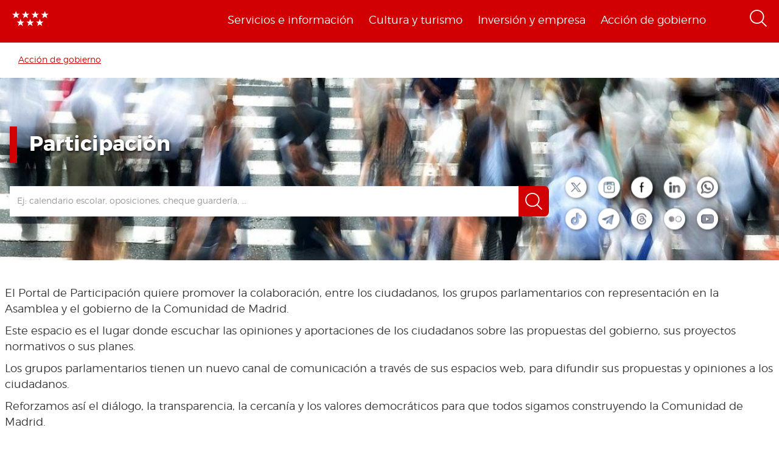

--- FILE ---
content_type: text/css
request_url: https://www.comunidad.madrid/sites/default/files/css/css_BSq4iw9UsCL2deYEKB8fo9D3phB67xos91oTlkdpzp4.css
body_size: 34357
content:
#back-top{position:fixed;bottom:10px;margin-left:20px;z-index:499;_position:absolute;_top:expression(documentElement.scrollTop+body.scrollTop);_margin-top:500px;}body{_background:url(/sites/all/modules/contrib/scroll_to_top/null) fixed;}#back-top a,#back-top-prev a{width:50px;display:block;text-align:center;font:11px/100% Arial,Helvetica,sans-serif;text-transform:uppercase;text-decoration:none;color:#bbb;-webkit-transition:1s;-moz-transition:1s;transition:1s;}#back-top a:hover,#back-top-prev a:hover{color:#000;}#back-top span#button,#back-top-prev span#button-prev{width:50px;height:50px;display:block;margin-bottom:7px;background-color:#ddd;background-position:center center;background-repeat:no-repeat;background-image:url(/sites/all/modules/contrib/scroll_to_top/up-arrow.png);opacity:0.8;filter:alpha(opacity = 80);-webkit-border-radius:8px;-moz-border-radius:8px;border-radius:8px;-webkit-transition:1s;-moz-transition:1s;transition:1s;}#back-top a:hover span#button,#back-top-prev a:hover span#button-prev{opacity:1;filter:alpha(opacity = 100);}#edit-scroll-to-top-preview{float:right;width:100%;}
#simplenews-admin-filter .form-item{clear:both;line-height:1.75em;margin:0pt 1em 0pt 0pt;}#simplenews-admin-filter .form-item label{float:left;width:12em;}#simplenews-admin-filter .spacer{margin-left:12em;}#simplenews-admin-filter .form-select,#simplenews-admin-filter .form-text{width:14em;}.block-simplenews .issues-link,.block-simplenews .issues-list{margin-top:1em;}.block-simplenews .issues-list .newsletter-created{display:none;}
.field-name-ldap-user-prov-entries{display:none;}
.page-publicamadrid > body>.main-container{width:97% !important;margin:0 auto;position:relative;top:30px;}.page-publicamadrid .breadcrumb{margin:0 0 17px !important;padding:0 !important;}.block-facetapi{margin:0 1rem;background-color:#f2f2f2;padding:20px 20px 0px 20px;}.block-facetapi .block-title{font-weight:bold;}.page-publicamadrid .panels-flexible-column-first.inside .inside h2{padding:10px 30px 10px 0;color:#666666;font-family:"Montserrat-semiBold";font-size:2.2rem;cursor:pointer;}.page-publicamadrid .panel-pane.pane-block{padding:20px;}.page-publicamadrid .facetapi-facetapi-checkbox-links,.facetapi-facetapi-checkbox-links ul,.facetapi-facetapi-links,.facetapi-facetapi-links ul{list-style:none;padding:0;margin:0;}.page-publicamadrid .facetapi-facetapi-links+.facetapi-facetapi-link,.facetapi-facetapi-links{font-size:1.4rem;padding:0px 10px 5px;}.page-publicamadrid .facetapi-facetapi-checkbox-links li a,.facetapi-facetapi-links li a{display:block;width:100%;color:#333;-webkit-transition:all 0.25s ease;-moz-transition:all 0.25s ease;-ms-transition:all 0.25s ease;-o-transition:all 0.25s ease;transition:all 0.25s ease;}.page-publicamadrid a.facetapi-limit-link{font-size:14px;padding:0px 10px;}.page-publicamadrid #despliegaFiltros{position:relative;top:43px;float:right;}.page-publicamadrid #edit-search-api-views-fulltext-wrapper{margin-top:1.7em;margin-bottom:1em;}.page-publicamadrid #filtros{float:left;background-color:#135DB3;padding:1em 0.1em 2em 1em;border-radius:10px;}.page-publicamadrid #filtros .views-exposed-widget{max-width:25%;}.page-publicamadrid #edit-search-api-views-fulltext-wrapper{max-width:25%;}.page-publicamadrid #filtros label{color:#fff;}.page-publicamadrid .views-submit-button,.page-publicamadrid .views-reset-button{margin-top:0.5em;}.page-publicamadrid .views-reset-button button{background:#d10002;color:#fff;border:none;height:2.45em;}.page-publicamadrid .views-reset-button button:hover{background:#c02123;}.page-publicamadrid ul{padding-left:0;}.page-publicamadrid li.views-row{display:block;}.page-publicamadrid li.views-row>div{display:block;margin:0;padding:1em;position:relative;width:100%;overflow:hidden;border-top:1px solid rgba(210,0,1,0.2);}.page-publicamadrid li.views-row.views-row-even>div{background-color:rgba(86,115,131,0);}.page-publicamadrid li.views-row>div:hover{background-color:#D10002;color:#fff;border-top:1px solid white;}.page-publicamadrid li.views-row>div:hover a{color:#fff;font-weight:bold;}.page-publicamadrid li.views-row>div *{clear:left;width:auto;flex-grow:1;max-width:96%;}.page-publicamadrid .views-field-Titulo{margin-bottom:0.3em;}.page-publicamadrid .views-row span.views-field{width:80%;float:left;flex-grow:1;margin-left:0 !important;}.page-publicamadrid .views-row .views-field.views-field-solr-document,.page-publicamadrid .views-row .views-field.views-field-ss-titulo{font-size:14px;}.page-publicamadrid .views-row span.views-field.views-field-solr-document-1,.page-publicamadrid .views-row span.views-field.views-field-ss-idreferencia{color:#FFF;font-weight:bold;padding:5px;display:block;position:absolute;top:25px;width:162px;right:-33px;flex-grow:1;font-size:13px;-ms-transform:rotate(43deg);-webkit-transform:rotate(43deg);transform:rotate(43deg);background:#D10002;text-align:center;z-index:999;}.page-publicamadrid .views-row:hover span.views-field.views-field-solr-document-1,.page-publicamadrid .views-row:hover span.views-field.views-field-ss-idreferencia{color:#D20001;background:#fff;}.page-publicamadrid .views-row span.views-field.views-field-solr-document-4,.page-publicamadrid .views-row span.views-field.views-field-ss-urlbvcm{padding:0.5em;width:16%;float:right;}.page-publicamadrid .views-row span.views-field.views-field-solr-document-4 img,.page-publicamadrid .views-row span.views-field.views-field-ss-urlbvcm img{width:inherit;float:right;}.page-publicamadrid .views-row span.views-field.views-field-solr-document-6,.page-publicamadrid .views-row span.views-field.views-field-ss-organismo{width:auto;clear:left;padding-right:0.5em;}.page-publicamadrid .views-row div.views-field.views-field-solr-document-7,.page-publicamadrid .views-row div.views-field.views-field-ss-ano{clear:inherit;padding-right:0.5em;}.page-publicamadrid .views-row span.views-field.views-field-solr-document-2,.page-publicamadrid .views-row div.views-field.views-field-solr-document-3,.page-publicamadrid .views-row span.views-field.views-field-ss-cubierta,.page-publicamadrid .views-row div.views-field.views-field-ss-consejeria{width:auto;clear:none;padding-right:0.5em;}.page-publicamadrid .panels-flexible-column-last ul,.page-publicamadrid .panels-flexible-column-last .inside{padding-left:0;}.page-publicacion .views-row{display:block;margin:1em;position:relative;}.page-publicacion .views-field{margin-left:8%;}.page-publicacion .views-field-Titulo{font-size:20px;font-weight:bold;margin-bottom:0.5em;}.page-publicacion .views-field-solr-document-4,.page-publicacion .views-field-ss-urlbvcm{float:left;left:0;clear:none;position:absolute;width:7%;height:auto;margin-left:0;}.page-publicacion .views-field-solr-document-1,.page-publicacion .views-field-ss-idreferencia{color:#D10002;font-weight:bold;position:absolute;right:0;top:0;margin-left:0 !important;}.page-publicacion .views-field-solr-document-2,.page-publicacion .views-field-ss-cubierta,.views-field-TituloColecciones,.views-field-solr-document-6,.views-field-solr-document-7,.views-field-solr-document-11,.views-field-ss-organismo,.views-field-ss-ano,.views-field-ss-pvp,.views-field-solr-document-15,.views-field-ISBNStem,.views-field-DepositoLegalStem{float:left;}.views-field-solr-document-6,.views-field-solr-document-2,.views-field-ss-organismo,.views-field-ss-cubierta{clear :left;}.views-field-solr-document-13,.views-field-solr-document-12,.views-field-solr-document-8,.views-field-ss-lugar{clear:left;float:left;}.views-label-solr-document-12,.views-label-solr-document-8{font-weight:bold;}.page-publicacion .views-field-solr-document-3,.page-publicacion .views-field-ss-consejeria{float:left;margin:0 5px;}.views-field-solr-document-5,.views-field-ss-soporte{float:left;margin-left:5px !important;}.page-publicamadrid .views-field-Precio{margin-left:0 !important;float:left;}.views-field-solr-document-11,.views-field-ss-pvp,.views-field-Precio{float:left;margin:0 5px !important;clear:none !important;}.page-publicacion .views-field-solr-document-4 img,.page-publicacion .views-field-ss-urlbvcm img{width:100%;}.page-publicacion .views-field-solr-document-7,.page-publicacion .views-field-ss-ano,.page-publicacion .views-field-DepositoLegalStem,.page-publicacion .views-field-ISBNStem,.page-publicacion .views-field-solr-document-15{margin-left:0;}.page-publicacion .views-field-solr-document-7:before,.page-publicacion .views-field-ss-ano:before,.page-publicacion .views-field-ISBNStem:before,.page-publicacion .views-field-solr-document-15:before,.views-field-DepositoLegalStem:before{content:'·';}.page-publicacion .views-field-solr-document-10,.page-publicacion .views-field-ss-disponibilidad{margin-left:5px;}li .publicacion-destacada{background-color:#e7eef7 !important;}li:hover .publicacion-destacada{background-color:#d10002 !important;}li .publicacion-destacada .estrella-destacados{height:30px;width:30px !important;position:absolute;top:0;right:0;background:url(/sites/all/modules/custom/features/buscador_publicaciones/img/estrella-destacados.png) no-repeat right top;z-index:9924;}li:hover .publicacion-destacada:hover .estrella-destacados{background-image:url(/sites/all/modules/custom/features/buscador_publicaciones/img/estrella-destacados-hover.png);}@media (max-width:1023px){.page-publicamadrid .panels-flexible-column{width:100%;}.page-publicamadrid #filtros .views-exposed-widget{max-width:100%;}}
table.cache-consistent{width:50%;}table.cache-consistent div.status-icon{width:24px;height:24px;background-color:transparent;}
div .collapsiblock a{background:url(/sites/all/modules/contrib/collapsiblock/expanded.png) no-repeat right;display:block;}div .collapsiblockCollapsed a{background:url(/sites/all/modules/contrib/collapsiblock/collapsed.png) no-repeat right;}
.bloque-catalogos-oculto{display:none;}.cat-datos-abiertos .main-container .paragraphs-item-image-link-banner{margin-top:0;}.cat-datos-abiertos .panel-one-column-top-area .inside .pane-content{position:relative;}.cat-datos-abiertos .panel-one-column-top-area .inside .pane-content h1{position:relative;top:85px;color:#fff !important;}.cat-datos-abiertos a{color:#4f70c4;}.cat-datos-abiertos .view-catalogo-datos-abiertos .view-header{margin-bottom:2em;}.cat-datos-abiertos .views-field-field-icono{border:1px solid #e5e5e5;border-bottom:0;padding-top:20px;}.cat-datos-abiertos .views-field-field-icono>div{}.cat-datos-abiertos .views-field-field-icono img{margin:auto;}.cat-datos-abiertos .views-field-nothing{border:1px solid #e5e5e5;border-top:0;min-height:72px;}.cat-datos-abiertos .views-field-nothing span{width:100%;}.cat-datos-abiertos .view-catalogo-datos-abiertos .views-row{margin-bottom:1.5em;text-align:center;font-size:18px;}.cat-datos-abiertos .main-container .paragraphs-item-image-link-banner{max-width:100% !important;}.cat-datos-abiertos .view-catalogo-datos-abiertos .boton_elementos{display:block;background-color:#4f70c4;text-align:center;color:#fff;text-decoration:none;padding:10px 30px;margin:0 0 30px;font-size:0.85em;}.cat-datos-abiertos .view-catalogo-datos-abiertos #mostrar_elementos:after{content:"v";margin-left:5px;font-size:0.7em;}.cat-datos-abiertos .view-catalogo-datos-abiertos #ocultar_elementos:after{content:"^";margin-left:5px;font-size:0.7em;}
.destacados-datos-abiertos .contenedor{display:flex;flex-wrap:wrap;}.destacados-datos-abiertos .contenedor_oculto{margin-top:2em;display:flex;flex-wrap:wrap;}.destacados-datos-abiertos .conjuntos{margin-top:2em;}.destacados-datos-abiertos .contenedor .caja,.destacados-datos-abiertos .contenedor_oculto .caja{min-height:200px;margin-bottom:2em;display:inline-block;float:none;vertical-align:top;}.destacados-datos-abiertos .contenedor .caja .title,.destacados-datos-abiertos .contenedor_oculto .caja .title{background-color:#999999;color:#000000;padding:0.8em;min-height:50px;}.destacados-datos-abiertos .contenedor .caja .fecha,.destacados-datos-abiertos .contenedor_oculto .caja .fecha,.destacados-datos-abiertos .contenedor .caja .notes,.destacados-datos-abiertos .contenedor_oculto .caja .notes{margin:0 0.5em 1em;}.destacados-datos-abiertos .caja .fecha{width:auto;float:left;}.destacados-datos-abiertos .caja .notes{width:initial;clear:both;}.destacados-datos-abiertos .contenedor .caja .fecha span,.destacados-datos-abiertos .contenedor_oculto .caja .fecha span{}.destacados-datos-abiertos .contenedor .format,.destacados-datos-abiertos .contenedor_oculto .format{padding:0.5em !important;}.destacados-datos-abiertos .contenedor .caja .formats,.destacados-datos-abiertos .contenedor_oculto .caja .formats{margin:0 0.5em;}.destacados-datos-abiertos .contenedor .caja .format,.destacados-datos-abiertos .contenedor_oculto .caja .format{padding:2px 4px;display:inline-block;background-color:#aaaaaa;font-weight:bold;font-size:13.844px;line-height:14px;}.destacados-datos-abiertos .contenedor .caja .csv,.destacados-datos-abiertos .contenedor_oculto .caja .csv{background-color:#dfb100;}.destacados-datos-abiertos .contenedor .caja .json,.destacados-datos-abiertos .contenedor_oculto .caja .json{background-color:#ef7100;}.destacados-datos-abiertos .contenedor .caja .xls,.destacados-datos-abiertos .contenedor_oculto .caja .xls{background-color:#2db55d;}.destacados-datos-abiertos .contenedor .caja .kml,.destacados-datos-abiertos .contenedor_oculto .caja .kml{background-color:#7aae3d;}.destacados-datos-abiertos .contenedor .caja .geojson,.destacados-datos-abiertos .contenedor_oculto .caja .geojson{background-color:#9855e0;}.destacados-datos-abiertos .conjuntos .boton_conjuntos{display:inline-block;background-color:#45505B;color:#fff;text-decoration:none;padding:10px 30px;margin:0 0 30px;font-size:1.3em;}.destacados-datos-abiertos .contenedor .caja .title,.destacados-datos-abiertos .contenedor_oculto .caja .title{background:#e5e5e5;border:1px solid #979797;display:-ms-flex;display:-webkit-flex;display:flex;min-height:85px;margin-bottom:1em;overflow:hidden;}.destacados-datos-abiertos .contenedor .caja .title span,.destacados-datos-abiertos .contenedor_oculto .caja .title span{display:-ms-flex;display:-webkit-flex;display:flex;justify-content:center;flex-direction:column;overflow:visible;width:100%;}.destacados-datos-abiertos .contenedor .caja .title span a,.destacados-datos-abiertos .contenedor_oculto .caja .title span a{color:#000000;font-weight:bold;}.destacados-datos-abiertos .mostrar-conjuntos,.destacados-datos-abiertos .ocultar-conjuntos{margin-top:2em;text-align:center;}.destacados-datos-abiertos .mostrar-conjuntos .boton_conjuntos,.destacados-datos-abiertos .ocultar-conjuntos .boton_conjuntos{background-color:#D10002;border-radius:8px;}.destacados-datos-abiertos .caja .temas{display:inline-block;float:right;font:0/0 auto;}.destacados-datos-abiertos .caja .temas .tema{width:39px;height:34px;background-size:34px !important;}.destacados-datos-abiertos .caja .temas .tema.ciencia-tecnologia{background:url(/sites/all/modules/custom/custom_drpl_ckan_destacados_ultimos/img/ico-cat-ciencia.png) 0 0 no-repeat;}.destacados-datos-abiertos .caja .temas .tema.comercio{background:url(/sites/all/modules/custom/custom_drpl_ckan_destacados_ultimos/img/ico-cat-comercio.png) 0 0 no-repeat;}.destacados-datos-abiertos .caja .temas .tema.cultura-ocio{background:url(/sites/all/modules/custom/custom_drpl_ckan_destacados_ultimos/img/ico-cat-ocio-y-cultura.png) 0 0 no-repeat;}.destacados-datos-abiertos .caja .temas .tema.demografia{background:url(/sites/all/modules/custom/custom_drpl_ckan_destacados_ultimos/img/ico-cat-demografia.png) 0 0 no-repeat;}.destacados-datos-abiertos .caja .temas .tema.deporte{background:url(/sites/all/modules/custom/custom_drpl_ckan_destacados_ultimos/img/ico-cat-deporte.png) 0 0 no-repeat;}.destacados-datos-abiertos .caja .temas .tema.economia{background:url(/sites/all/modules/custom/custom_drpl_ckan_destacados_ultimos/img/ico-cat-economia.png) 0 0 no-repeat;}.destacados-datos-abiertos .caja .temas .tema.educacion{background:url(/sites/all/modules/custom/custom_drpl_ckan_destacados_ultimos/img/ico-cat-educacion.png) 0 0 no-repeat;}.destacados-datos-abiertos .caja .temas .tema.empleo{background:url(/sites/all/modules/custom/custom_drpl_ckan_destacados_ultimos/img/ico-cat-empleo.png) 0 0 no-repeat;}.destacados-datos-abiertos .caja .temas .tema.energia{background:url(/sites/all/modules/custom/custom_drpl_ckan_destacados_ultimos/img/ico-cat-energia.png) 0 0 no-repeat;}.destacados-datos-abiertos .caja .temas .tema.hacienda{background:url(/sites/all/modules/custom/custom_drpl_ckan_destacados_ultimos/img/ico-cat-hacienda.png) 0 0 no-repeat;}.destacados-datos-abiertos .caja .temas .tema.industria{background:url(/sites/all/modules/custom/custom_drpl_ckan_destacados_ultimos/img/ico-cat-industria.png) 0 0 no-repeat;}.destacados-datos-abiertos .caja .temas .tema.legislacion-justicia{background:url(/sites/all/modules/custom/custom_drpl_ckan_destacados_ultimos/img/ico-cat-legislacion.png) 0 0 no-repeat;;}.destacados-datos-abiertos .caja .temas .tema.medio-ambiente{background:url(/sites/all/modules/custom/custom_drpl_ckan_destacados_ultimos/img/ico-cat-medio-ambiente.png) 0 0 no-repeat;}.destacados-datos-abiertos .caja .temas .tema.medio-rural-pesca{background:url(/sites/all/modules/custom/custom_drpl_ckan_destacados_ultimos/img/ico-cat-medio-rural.png) 0 0 no-repeat;}.destacados-datos-abiertos .caja .temas .tema.salud{background:url(/sites/all/modules/custom/custom_drpl_ckan_destacados_ultimos/img/ico-cat-salud.png) 0 0 no-repeat;}.destacados-datos-abiertos .caja .temas .tema.sector-publico{background:url(/sites/all/modules/custom/custom_drpl_ckan_destacados_ultimos/img/ico-cat-sector-publico.png) 0 0 no-repeat;}.destacados-datos-abiertos .caja .temas .tema.seguridad{background:url(/sites/all/modules/custom/custom_drpl_ckan_destacados_ultimos/img/ico-cat-seguridad.png) 0 0 no-repeat;}.destacados-datos-abiertos .caja .temas .tema.sociedad-bienestar{background:url(/sites/all/modules/custom/custom_drpl_ckan_destacados_ultimos/img/ico-cat-sociedad-y-bienestar.png) 0 0 no-repeat;}.destacados-datos-abiertos .caja .temas .tema.transporte{background:url(/sites/all/modules/custom/custom_drpl_ckan_destacados_ultimos/img/ico-cat-transporte.png) 0 0 no-repeat;}.destacados-datos-abiertos .caja .temas .tema.turismo{background:url(/sites/all/modules/custom/custom_drpl_ckan_destacados_ultimos/img/ico-cat-turismo.png) 0 0 no-repeat;}.destacados-datos-abiertos .caja .temas .tema.urbanismo-infraestructuras{background:url(/sites/all/modules/custom/custom_drpl_ckan_destacados_ultimos/img/ico-cat-urbanismo.png) 0 0 no-repeat;}.destacados-datos-abiertos .caja .temas .tema.vivienda{background:url(/sites/all/modules/custom/custom_drpl_ckan_destacados_ultimos/img/ico-cat-vivienda.png) 0 0 no-repeat;}
.buscador-datos-abiertos .field-name-field-paragraph-title{margin-bottom:1em;margin-top:1em;}.buscador-datos-abiertos #form-ckan-search--2 .form-type-textfield .form-control{width:99%;height:48px;border-radius:0;border-color:#6b6b6b;}.buscador-datos-abiertos #form-ckan-search--2 .btn-primary{width:100%;max-width:48px;height:auto;min-height:48px;float:left;background:#4f70c4 url(/sites/all/modules/custom/custom_drpl_ckan_search/img/lupa-ckan.png) no-repeat 4px 4px;background-size:90%;border:none;border-radius:0;color:#4f70c4;overflow:hidden;font-size:0;}.buscador-datos-abiertos #form-ckan-search--2 > div{padding-left:0.5em;}.buscador-datos-abiertos #form-ckan-search--2 .form-type-textfield{width:95%;float:left;}@media only screen and (max-width:1024px){.buscador-datos-abiertos #form-ckan-search--2 .form-type-textfield{width:92%;}}@media only screen and (max-width:768px){.buscador-datos-abiertos #form-ckan-search--2 .form-type-textfield{width:88%;}}@media only screen and (max-width:425px){.buscador-datos-abiertos #form-ckan-search--2 .form-type-textfield{width:84%;}}.buscador-datos-abiertos #form-ckan-search--2 label[for^="edit-dataset--2"]{position:absolute !important;clip:rect(1px 1px 1px 1px);clip:rect(1px,1px,1px,1px);overflow:hidden;height:1px;}
.cssmap > li a,.cssmap > li a:hover,.cssmap-tooltip-content{background:#111;background:rgba(0,0,0,.8);color:#eee;font:normal 12px 'Lucida Grande',Arial,Helvetica,sans-serif;padding:.4em 1em;text-align:center;text-shadow:0 1px 0 #000;white-space:nowrap;-moz-border-radius:.4em;-ms-border-radius:.4em;-webkit-border-radius:.4em;border-radius:.4em;}.cssmap-1450 .cssmap > li a,.cssmap-1280 .cssmap > li a{font-size:14px}.cssmap-650 .cssmap > li a{font-size:11px}.cssmap-540 .cssmap > li a,.cssmap-430 .cssmap > li a,.cssmap-320 .cssmap > li a,.cssmap-250 .cssmap > li a,.cssmap-210 .cssmap > li a{font-size:10px !important}.cssmap > li a .tooltip-arrow{bottom:-5px;border:solid;border-color:#111 transparent;border-color:rgba(0,0,0,.8) transparent;border-width:5px 5px 0 5px;margin-left:-5px;}.cssmap > li a.tooltip-right .tooltip-arrow{margin-right:-5px;}.cssmap > li a.tooltip-top .tooltip-arrow{border-width:0 5px 5px 5px;top:-5px;}.cssmap > li a small,.cssmap > li a:hover small,.cssmap-tooltip-content small,.cssmap > li a abbr,.cssmap > li a:hover abbr,.cssmap-tooltip-content abbr{display:block;font-size:.8em}.cssmap-pin .cssmap-tooltip-content{padding:1em;text-align:left;white-space:normal;max-width:15em}.cssmap-dark li a,.cssmap-dark li a:hover,.cssmap-tooltip-content.cssmap-dark{background:#eee;background:rgba(255,255,255,.9);border:2px solid #fff;color:#333;font-weight:bold;text-shadow:0 .1em 0 #fff;-moz-border-radius:.4em;-webkit-border-radius:.4em;border-radius:.4em}.cssmap-dark li a .tooltip-arrow{bottom:-7px;border:solid;border-color:#fff transparent;border-width:7px 7px 0 7px;content:"";display:block;left:50%;margin-left:-7px;position:absolute;width:0}.cssmap-dark li a.tooltip-right .tooltip-arrow{margin-right:-7px}.cssmap-dark li a.tooltip-top .tooltip-arrow{border-width:0 7px 7px 7px;top:-7px}.cssmap-vintage li a,.cssmap-vintage li a:hover,.cssmap-tooltip-content.cssmap-vintage{background:#333;border:2px solid #e9e8c9;color:#f5f5f5;text-shadow:0 1px 0 #000;-moz-border-radius:.6em;-ms-border-radius:.6em;-webkit-border-radius:.6em;border-radius:.6em;-moz-box-shadow:0 0 4px #736357;-webkit-box-shadow:0 0 4px #736357;box-shadow:0 0 4px #736357}.cssmap-vintage li a .tooltip-arrow{bottom:-7px;border:solid;border-color:#e9e8c9 transparent;border-width:7px 7px 0 7px;content:"";display:block;left:50%;margin-left:-7px;position:absolute;width:0}.cssmap-vintage li a .tooltip-arrow:after{bottom:3px;border:solid;border-color:#333 transparent;border-width:4px 4px 0 4px;content:"";display:block;left:50%;margin-left:-4px;position:absolute;width:0}.cssmap-vintage li a.tooltip-right .tooltip-arrow{margin-right:-7px}.cssmap-vintage li a.tooltip-top .tooltip-arrow{border-width:0 7px 7px 7px;top:-7px}.cssmap-visible-list a{}.cssmap-visible-list a:hover,.cssmap-visible-list a:focus,.cssmap-visible-list li.focus a{}.cssmap-visible-list a:active,.cssmap-visible-list li.active-region a{}.cssmap-search-link{bottom:0;right:0}a.cssmap-search-link:hover,a.cssmap-search-link:focus{}.cssmap-navigation{text-align:center}.cssmap-nav-list{}.cssmap-nav-list li{display:inline-block;margin:0 .5em;}.cssmap-nav-next{}.cssmap-nav-prev{}.cssmap-nav-separator{}.cssmap-nav-label{}.cssmap-nav-description{}.cssmap-loader{background:#111;background:rgba(0,0,0,.8);color:#eee;font:normal 14px 'Lucida Grande',Arial,sans-serif;padding:.4em 1em;text-shadow:0 1px 0 #000;-moz-border-radius:.4em;-ms-border-radius:.4em;-webkit-border-radius:.4em;border-radius:.4em;}.cssmap-1450 .cssmap-loader,.cssmap-1280 .cssmap-loader{font-size:16px}.cssmap-540 .cssmap-loader,.cssmap-430 .cssmap-loader{font-size:12px}.cssmap-320 .cssmap-loader{font-size:11px}.cssmap-250 .cssmap-loader{font-size:10px}.cssmap-210 .cssmap-loader{font-size:9px}.cssmap-container{margin:0 auto;overflow:hidden;padding:0 !important;position:relative}.cssmap-container,.cssmap-container *,.cssmap-markers-container,.cssmap-markers-container *{-moz-box-sizing:content-box !important;-webkit-box-sizing:content-box !important;box-sizing:content-box !important;-moz-backface-visibility:hidden;-ms-backface-visibility:hidden;-o-backface-visibility:hidden;-webkit-backface-visibility:hidden;backface-visibility:hidden}.cssmap{border:0 none !important;display:block;left:0;margin:0 !important;list-style:none !important;padding:0 !important;position:relative}.cssmap > li{height:0;width:0}.cssmap > li a{height:auto;margin:0 0 0 -9999px;position:absolute;text-decoration:none;width:auto;z-index:89}.cssmap > li a:focus{outline:0 none}.cssmap-container span,.cssmap-cities{display:block;height:0;left:0;position:absolute;top:-9999px;width:0}.cssmap > li a.tooltip-right{left:auto;right:0;width:auto}.cssmap > li a .tooltip-arrow{left:50%;top:auto}.cssmap > li a.tooltip-middle .tooltip-arrow{display:none}.cssmap > li a.tooltip-top .tooltip-arrow{bottom:auto}.cssmap > li a.tooltip-right .tooltip-arrow{left:auto}#cssmap-tooltip{position:absolute;z-index:999}.cssmap-container .cssmap-cities{top:0;z-index:88}.cssmap .bg{padding:10px}.cssmap .active-region .bg{z-index:87}.cssmap .m{cursor:pointer;z-index:99}.cssmap .m span{z-index:89}.cssmap-visible-list-container{margin:0;overflow:hidden;position:relative;z-index:300}.cssmap-visible-list{list-style:none;padding-left:0;padding-right:0}.cssmap-marker img{border:0 none}span.cssmap-loader{height:auto;position:absolute;text-align:center;width:auto;z-index:90}.cssmap-error{margin:2em 0;text-align:left;width:100%}.cssmap-signature{clear:both;font-size:10px;margin:1em 0;overflow:hidden;position:relative;text-align:center;width:100%}.cssmap-signature a{text-decoration:none !important}.cssmap-search-link{position:absolute;z-index:100 !important}
.eu1 .s1{height:.6em;left:8.3em;top:10.5em;width:.1em}.eu1 .s2{height:.2em;left:8.5em;top:10.9em;width:.1em}.eu1 .s3{height:.1em;left:8.5em;top:10.6em;width:.1em}.eu1 .s4{height:.7em;left:8.4em;top:10.5em;width:.1em}.eu2 .s1{height:.1em;left:5.1em;top:10.5em;width:.1em}.eu3 .s1{height:.1em;left:7.5em;top:8.9em;width:.4em}.eu3 .s2{height:.1em;left:7.2em;top:9em;width:.7em}.eu3 .s3{height:.1em;left:7.2em;top:9.1em;width:.7em}.eu3 .s4{height:.6em;left:7.4em;top:9em;width:.1em}.eu3 .s5{height:.1em;left:7em;top:9.4em;width:.7em}.eu3 .s6{height:.1em;left:6.9em;top:9.2em;width:.9em}.eu3 .s7{height:.1em;left:6.7em;top:9.4em;width:.1em}.eu3 .s8{height:.1em;left:6.6em;top:9.3em;width:1.2em}.eu4 .s1{height:.1em;left:9.8em;top:6.8em;width:.3em}.eu4 .s2{height:.2em;left:9.6em;top:6.9em;width:.8em}.eu4 .s3{height:.3em;left:9.4em;top:7.1em;width:1em}.eu4 .s4{height:.2em;left:10.6em;top:7.5em;width:.1em}.eu4 .s5{height:.1em;left:9.8em;top:8.1em;width:.5em}.eu4 .s6{height:.6em;left:9.5em;top:7.3em;width:1em}.eu4 .s7{height:.3em;left:9.3em;top:7.4em;width:1.3em}.eu4 .s8{height:.1em;left:9em;top:7.9em;width:1.5em}.eu4 .s9{height:.6em;left:9.1em;top:7.5em;width:1.3em}.eu5 .s1{height:.1em;left:5.7em;top:8.6em;width:.2em}.eu5 .s2{height:.1em;left:5.6em;top:8.5em;width:.4em}.eu5 .s3{height:.1em;left:5.5em;top:8.4em;width:.5em}.eu5 .s4{height:.2em;left:5.3em;top:8.2em;width:.6em}.eu6 .s1{height:.1em;left:8.1em;top:10.5em;width:.1em}.eu6 .s2{height:.2em;left:8em;top:10.3em;width:.2em}.eu6 .s3{height:.1em;left:7.9em;top:10.2em;width:.4em}.eu6 .s4{height:.1em;left:7.8em;top:10.1em;width:.6em}.eu6 .s5{height:.2em;left:7.7em;top:9.9em;width:.6em}.eu7 .s1{height:.2em;left:9.9em;top:10.2em;width:.1em}.eu7 .s2{height:.1em;left:9.6em;top:10.1em;width:.2em}.eu7 .s3{height:.5em;left:9.5em;top:10.2em;width:.4em}.eu7 .s4{height:.3em;left:8.9em;top:10.4em;width:.7em}.eu7 .s5{height:.6em;left:9em;top:10.2em;width:.5em}.eu7 .s6{height:.3em;left:8.9em;top:10.1em;width:.1em}.eu8 .s1{height:.1em;left:7.8em;top:9.5em;width:.1em}.eu8 .s2{height:.1em;left:7.7em;top:9.6em;width:.3em}.eu8 .s3{height:.1em;left:7.6em;top:9.7em;width:.7em}.eu8 .s4{height:.2em;left:7.7em;top:10.3em;width:.3em}.eu8 .s5{height:.1em;left:7.6em;top:10.2em;width:.3em}.eu8 .s6{height:.1em;left:7.5em;top:10.1em;width:.3em}.eu8 .s7{height:.1em;left:7.4em;top:10em;width:.3em}.eu8 .s8{height:.1em;left:7.3em;top:9.9em;width:.4em}.eu8 .s9{height:.1em;left:7.3em;top:9.8em;width:1em}.eu9 .s1{height:.1em;left:11em;top:12.1em;width:.1em}.eu9 .s2{height:.2em;left:10.7em;top:12.1em;width:.3em}.eu9 .s3{height:.2em;left:10.6em;top:12.2em;width:.3em}.eu10 .s1{height:.1em;left:7.4em;top:8.3em;width:.2em}.eu10 .s2{height:.1em;left:7.2em;top:8.4em;width:.6em}.eu10 .s3{height:.1em;left:7em;top:8.5em;width:.1em}.eu10 .s4{height:.3em;left:7.1em;top:8.5em;width:.1em}.eu10 .s5{height:.2em;left:8.1em;top:8.6em;width:.1em}.eu10 .s6{height:.3em;left:8em;top:8.6em;width:.1em}.eu10 .s7{height:.4em;left:7.2em;top:8.5em;width:.8em}.eu10 .s8{height:.6em;left:7.3em;top:8.4em;width:.2em}.eu11 .s1{height:.1em;left:6.5em;top:6.3em;width:.1em}.eu11 .s2{height:.3em;left:6.6em;top:6.2em;width:.3em}.eu11 .s3{height:.2em;left:6.8em;top:6.5em;width:.2em}.eu11 .s4{height:.8em;left:6.3em;top:6.4em;width:.5em}.eu11 .s5{height:.6em;left:6.8em;top:6.7em;width:.3em}.eu11 .s6{height:.2em;left:7.4em;top:7em;width:.2em}.eu11 .s7{height:.2em;left:3.6em;top:4.8em;width:.1em}.eu11 .s8{height:.2em;left:3.5em;top:4.6em;width:.3em}.eu12 .s1{height:.1em;left:9.3em;top:5.5em;width:.3em}.eu12 .s2{height:.1em;left:9.5em;top:6.2em;width:.3em}.eu12 .s3{height:.5em;left:8.7em;top:5.7em;width:1.1em}.eu12 .s4{height:.2em;left:9.1em;top:5.6em;width:.8em}.eu13 .s1{height:.1em;left:6.1em;top:10.3em;width:.1em}.eu13 .s2{height:.3em;left:6.1em;top:8.8em;width:.2em}.eu13 .s3{height:.4em;left:3.9em;top:8.9em;width:2.3em}.eu13 .s4{height:.6em;left:4.2em;top:8.8em;width:1.9em}.eu13 .s5{height:.9em;left:4.4em;top:8.6em;width:.1em}.eu13 .s6{height:1em;left:4.5em;top:8.6em;width:1.2em}.eu13 .s7{height:.2em;left:5.5em;top:8.5em;width:.1em}.eu13 .s8{height:.3em;left:5.1em;top:8.3em;width:.2em}.eu13 .s9{height:.1em;left:6.1em;top:10.1em;width:.1em}.eu13 .s10{height:.9em;left:5.8em;top:9.6em;width:.3em}.eu13 .s11{height:1.7em;left:4.6em;top:8.7em;width:1.4em}.eu13 .s12{height:1.9em;left:4.8em;top:8.6em;width:.4em}.eu13 .s13{height:2.2em;left:5.2em;top:8.4em;width:.3em}.eu13 .s14{height:.4em;left:6.3em;top:10.4em;width:.3em}.eu14 .s1{height:.1em;left:9.6em;top:1.2em;width:.3em}.eu14 .s2{height:.2em;left:9.5em;top:1.3em;width:.6em}.eu14 .s3{height:.4em;left:9.4em;top:1.4em;width:.6em}.eu14 .s4{height:.1em;left:9.3em;top:1.8em;width:.7em}.eu14 .s5{height:.2em;left:8.6em;top:1.6em;width:.2em}.eu14 .s6{height:.1em;left:8.7em;top:1.8em;width:.2em}.eu14 .s7{height:.1em;left:8.8em;top:1.9em;width:.2em}.eu14 .s8{height:.1em;left:9.1em;top:1.8em;width:.1em}.eu14 .s9{height:.3em;left:9em;top:1.9em;width:1em}.eu14 .s10{height:.3em;left:10.1em;top:2.2em;width:.1em}.eu14 .s11{height:1em;left:9.1em;top:2.1em;width:1em}.eu14 .s12{height:.7em;left:9.2em;top:2.9em;width:1em}.eu14 .s13{height:.3em;left:10.4em;top:4.3em;width:.1em}.eu14 .s14{height:.4em;left:10.3em;top:4.2em;width:.1em}.eu14 .s15{height:1em;left:10.2em;top:3.8em;width:.1em}.eu14 .s16{height:1.3em;left:9.1em;top:3.6em;width:1.1em}.eu14 .s17{height:1.2em;left:9em;top:3.8em;width:1.1em}.eu14 .s18{height:1.2em;left:8.9em;top:3.9em;width:1.1em}.eu14 .s19{height:1.3em;left:8.8em;top:4em;width:1.1em}.eu14 .s20{height:1.5em;left:8.6em;top:4.1em;width:.5em}.eu14 .s21{height:.2em;left:8.3em;top:5.3em;width:1.5em}.eu15 .s1{height:.1em;left:13em;top:10.8em;width:.2em}.eu15 .s2{height:.2em;left:13em;top:10.6em;width:.1em}.eu15 .s3{height:.1em;left:12.6em;top:10.8em;width:.2em}.eu15 .s4{height:.3em;left:12.2em;top:10.5em;width:.8em}.eu15 .s5{height:.2em;left:12.2em;top:10.4em;width:.5em}.eu15 .s6{height:.2em;left:12em;top:10.3em;width:.5em}.eu16 .s1{height:.3em;left:6.1em;top:7.5em;width:.1em}.eu16 .s2{height:.5em;left:7.4em;top:7.8em;width:.1em}.eu16 .s3{height:.1em;left:7.1em;top:7.2em;width:.3em}.eu16 .s4{height:.1em;left:6.8em;top:7.3em;width:.6em}.eu16 .s5{height:.2em;left:6.3em;top:7.2em;width:.5em}.eu16 .s6{height:1em;left:6.2em;top:7.4em;width:1.2em}.eu16 .s7{height:.7em;left:6.1em;top:7.8em;width:1.1em}.eu16 .s8{height:.2em;left:6.2em;top:9.1em;width:.1em}.eu16 .s9{height:.1em;left:6.6em;top:9.2em;width:.3em}.eu16 .s10{height:.1em;left:7.2em;top:8.9em;width:.1em}.eu16 .s11{height:.4em;left:7.1em;top:8.8em;width:.1em}.eu16 .s12{height:.6em;left:6.3em;top:8.6em;width:.8em}.eu16 .s13{height:.7em;left:6em;top:8.1em;width:1em}.eu17 .s1{height:.2em;left:9.5em;top:10.7em;width:.1em}.eu17 .s2{height:.2em;left:8.9em;top:10.8em;width:.6em}.eu17 .s3{height:.2em;left:8.6em;top:10.9em;width:.8em}.eu17 .s4{height:.2em;left:9em;top:12.1em;width:.8em}.eu17 .s5{height:.2em;left:8.9em;top:11.9em;width:1em}.eu17 .s6{height:.2em;left:8.8em;top:11.8em;width:1em}.eu17 .s7{height:.3em;left:8.7em;top:11.6em;width:1em}.eu17 .s8{height:.5em;left:8.6em;top:11.3em;width:1em}.eu17 .s9{height:.6em;left:8.5em;top:11.1em;width:.9em}.eu17 .s10{height:.4em;left:8.4em;top:11.2em;width:1.1em}.eu17 .s11{height:.2em;left:8.3em;top:11.1em;width:.1em}.eu18 .s1{height:.1em;left:8.9em;top:9.1em;width:.1em}.eu18 .s2{height:.2em;left:8.8em;top:9em;width:.1em}.eu18 .s3{height:.4em;left:8.5em;top:9em;width:.3em}.eu18 .s4{height:.5em;left:8.2em;top:9.1em;width:.5em}.eu18 .s5{height:.2em;left:8em;top:9.5em;width:.3em}.eu18 .s6{height:.5em;left:7.9em;top:9.1em;width:.1em}.eu18 .s7{height:.3em;left:7.8em;top:9.2em;width:.9em}.eu19 .s1{height:.5em;left:2.4em;top:3.2em;width:.1em}.eu19 .s2{height:.3em;left:2em;top:3.7em;width:.3em}.eu19 .s3{height:.1em;left:1.2em;top:4.1em;width:.5em}.eu19 .s4{height:.4em;left:.8em;top:3.7em;width:1.2em}.eu19 .s5{height:.6em;left:.5em;top:3.1em;width:1.9em}.eu19 .s6{height:.6em;left:.4em;top:2.8em;width:1.9em}.eu20 .s1{height:.1em;left:3em;top:8.1em;width:.4em}.eu20 .s2{height:.2em;left:3em;top:7.9em;width:.6em}.eu20 .s3{height:.6em;left:3.1em;top:7.4em;width:.7em}.eu20 .s4{height:.7em;left:3.6em;top:7.3em;width:.1em}.eu20 .s5{height:.5em;left:3em;top:7.2em;width:.4em}.eu20 .s6{height:.2em;left:3.2em;top:7em;width:.4em}.eu21 .s1{height:.15em;left:7.05em;top:10.1em;width:.1em}.eu22 .s2{height:.2em;left:7.15em;top:10.1em;width:.1em}.eu22 .s3{height:.1em;left:6.95em;top:11.8em;width:.1em}.eu22 .s4{height:.1em;left:7.4em;top:11.8em;width:.3em}.eu22 .s5{height:.1em;left:7.2em;top:11.7em;width:.5em}.eu22 .s6{height:.2em;left:7em;top:11.5em;width:.8em}.eu22 .s7{height:.2em;left:7.5em;top:11.4em;width:.4em}.eu22 .s8{height:.2em;left:7.6em;top:11.2em;width:.4em}.eu22 .s9{height:.3em;left:8em;top:10.9em;width:.2em}.eu22 .s10{height:.4em;left:7.5em;top:10.8em;width:.5em}.eu22 .s11{height:.2em;left:7.3em;top:10.8em;width:.6em}.eu22 .s12{height:.3em;left:7.1em;top:10.6em;width:.7em}.eu22 .s13{height:.3em;left:7em;top:10.5em;width:.5em}.eu22 .s14{height:.6em;left:6.3em;top:10.8em;width:.4em}.eu22 .s15{height:.5em;left:6.9em;top:10.25em;width:.5em}.eu22 .s16{height:.3em;left:6.6em;top:10.25em;width:.7em}.eu22 .s17{height:.2em;left:6.2em;top:10.1em;width:.6em}.eu22 .s18{height:1.1em;left:6.8em;top:9.5em;width:.25em}.eu22 .s19{height:.1em;left:6.8em;top:9.4em;width:.2em}.eu22 .s20{height:.1em;left:6.7em;top:9.5em;width:.6em}.eu22 .s21{height:.1em;left:6.3em;top:9.6em;width:.1em}.eu22 .s22{height:.2em;left:6.5em;top:9.6em;width:.8em}.eu22 .s23{height:.4em;left:6.1em;top:9.7em;width:1.1em}.eu23 .s1{height:.2em;left:8.5em;top:10.4em;width:.2em}.eu24 .s1{height:.3em;left:9.8em;top:6.5em;width:.1em}.eu24 .s2{height:.1em;left:9.5em;top:6.8em;width:.3em}.eu24 .s3{height:.5em;left:9.4em;top:6.3em;width:.4em}.eu24 .s4{height:.6em;left:9.3em;top:6.2em;width:.1em}.eu24 .s5{height:.5em;left:8.7em;top:6.2em;width:.8em}.eu24 .s6{height:.5em;left:8.6em;top:6.3em;width:.1em}.eu25 .s1{height:.1em;left:6.5em;top:9.3em;width:.1em}.eu26 .s1{height:.1em;left:9.1em;top:7.4em;width:.2em}.eu26 .s2{height:.2em;left:8.9em;top:7.1em;width:.1em}.eu26 .s3{height:.3em;left:9em;top:7.1em;width:.4em}.eu26 .s4{height:.2em;left:9.5em;top:6.9em;width:.1em}.eu26 .s5{height:.1em;left:8.7em;top:6.7em;width:.6em}.eu26 .s6{height:.3em;left:8.6em;top:6.8em;width:.9em}.eu27 .s1{height:.2em;left:5.9em;top:8.6em;width:.1em}.eu28 .s1{height:.1em;left:8.9em;top:10.7em;width:.1em}.eu28 .s2{height:.1em;left:8.6em;top:10.6em;width:.3em}.eu28 .s3{height:.2em;left:8.5em;top:10.7em;width:.4em}.eu29 .s1{height:.2em;left:7.3em;top:11.95em;width:.2em}.eu30 .s1{height:.1em;left:10.1em;top:9.4em;width:.1em}.eu30 .s2{height:.2em;left:10em;top:9.4em;width:.1em}.eu30 .s3{height:.4em;left:9.9em;top:9.4em;width:.1em}.eu30 .s4{height:.1em;left:9.8em;top:9.3em;width:.4em}.eu30 .s5{height:.2em;left:9.7em;top:9.1em;width:.4em}.eu30 .s6{height:.1em;left:9.6em;top:9em;width:.3em}.eu31 .s1{height:.1em;left:6.1em;top:10.2em;width:.1em}.eu32 .s1{height:.1em;left:8.4em;top:10.4em;width:.1em}.eu32 .s2{height:.2em;left:8.3em;top:10.3em;width:.1em}.eu32 .s3{height:.4em;left:8.2em;top:10.3em;width:.1em}.eu33 .s1{height:.1em;left:5.4em;top:8.1em;width:.1em}.eu33 .s2{height:.2em;left:5.5em;top:8em;width:.1em}.eu33 .s3{height:.4em;left:5.6em;top:7.8em;width:.1em}.eu33 .s4{height:.6em;left:5.7em;top:7.6em;width:.2em}.eu33 .s5{height:.1em;left:5.7em;top:7.7em;width:.4em}.eu33 .s6{height:.6em;left:6em;top:7.5em;width:.1em}.eu33 .s7{height:.9em;left:5.9em;top:7.5em;width:.1em}.eu34 .s1{height:.3em;left:5.7em;top:5.5em;width:.1em}.eu34 .s2{height:.2em;left:5.9em;top:6em;width:.6em}.eu34 .s3{height:1.6em;left:5.8em;top:4.4em;width:.8em}.eu34 .s4{height:.9em;left:5.7em;top:4.6em;width:1.4em}.eu34 .s5{height:1.6em;left:6em;top:4.3em;width:.7em}.eu34 .s6{height:1.8em;left:6.2em;top:4em;width:.8em}.eu34 .s7{height:.3em;left:6.4em;top:3.8em;width:.7em}.eu34 .s8{height:.2em;left:7.3em;top:3.7em;width:.1em}.eu34 .s9{height:.4em;left:6.7em;top:3.5em;width:.6em}.eu34 .s10{height:.2em;left:6.9em;top:3.4em;width:.5em}.eu34 .s11{height:.4em;left:6.9em;top:3em;width:.6em}.eu34 .s12{height:.1em;left:7em;top:2.9em;width:.6em}.eu34 .s13{height:.2em;left:7.1em;top:2.7em;width:.6em}.eu34 .s14{height:.4em;left:7.1em;top:2.3em;width:.7em}.eu34 .s15{height:.2em;left:7.1em;top:2.1em;width:.8em}.eu34 .s16{height:.2em;left:7.2em;top:2em;width:.9em}.eu34 .s17{height:.4em;left:7.4em;top:1.6em;width:1.1em}.eu34 .s18{height:.2em;left:7.6em;top:1.5em;width:1em}.eu34 .s19{height:.3em;left:7.9em;top:1.3em;width:.9em}.eu34 .s20{height:.1em;left:9.2em;top:1.8em;width:.1em}.eu34 .s21{height:.1em;left:8.9em;top:1.8em;width:.2em}.eu34 .s22{height:.4em;left:8.8em;top:1.4em;width:.6em}.eu34 .s23{height:.4em;left:8.1em;top:1em;width:1.4em}.eu34 .s24{height:.6em;left:8.7em;top:.7em;width:.9em}.eu34 .s25{height:.7em;left:9.1em;top:.5em;width:.8em}.eu34 .s26{height:.7em;left:9.9em;top:.6em;width:.2em}.eu34 .s27{height:.6em;left:10.3em;top:.8em;width:.1em}.eu34 .s28{height:.8em;left:10.1em;top:.7em;width:.2em}.eu34 .s29{height:.2em;left:10em;top:1.5em;width:.1em}.eu35 .s1{height:.1em;left:8.4em;top:8.7em;width:.5em}.eu35 .s2{height:.1em;left:8.2em;top:8.6em;width:.8em}.eu35 .s3{height:.1em;left:8em;top:8.5em;width:1.1em}.eu35 .s4{height:.2em;left:7.8em;top:8.3em;width:1.3em}.eu35 .s5{height:.4em;left:7.6em;top:8em;width:1.5em}.eu35 .s6{height:.4em;left:7.5em;top:7.9em;width:1.5em}.eu35 .s7{height:.1em;left:7.9em;top:7.1em;width:.3em}.eu35 .s8{height:.1em;left:7.7em;top:7.2em;width:.6em}.eu35 .s9{height:.1em;left:7.5em;top:7.3em;width:1.5em}.eu35 .s10{height:.1em;left:7.5em;top:7.8em;width:1.6em}.eu35 .s11{height:.4em;left:7.4em;top:7.4em;width:1.7em}.eu36 .s1{height:.4em;left:3.6em;top:10.7em;width:.1em}.eu36 .s2{height:1.2em;left:3.4em;top:10.7em;width:.2em}.eu36 .s3{height:1.3em;left:3.1em;top:10.6em;width:.3em}.eu37 .s1{height:.2em;left:10.1em;top:9.8em;width:.1em}.eu37 .s2{height:.4em;left:9.8em;top:9.8em;width:.3em}.eu37 .s3{height:.1em;left:9.3em;top:10.1em;width:.3em}.eu37 .s4{height:.1em;left:8.5em;top:9.6em;width:.1em}.eu37 .s5{height:.2em;left:8.6em;top:9.6em;width:.1em}.eu37 .s6{height:.6em;left:8.7em;top:9.4em;width:1.2em}.eu37 .s7{height:.8em;left:8.9em;top:9.3em;width:.9em}.eu37 .s8{height:.1em;left:9.5em;top:9.1em;width:.2em}.eu37 .s9{height:.8em;left:8.8em;top:9.2em;width:.9em}.eu37 .s10{height:1.1em;left:9em;top:9.1em;width:.3em}.eu38 .s1{height:.1em;left:13.3em;top:10.7em;width:.2em}.eu38 .s2{height:.1em;left:13.1em;top:10.6em;width:.5em}.eu38 .s3{height:.2em;left:13em;top:10.4em;width:.5em}.eu38 .s4{height:.3em;left:12.7em;top:10.2em;width:.7em}.eu38 .s5{height:.1em;left:11.7em;top:10.1em;width:1.7em}.eu38 .s6{height:.1em;left:11.4em;top:9.8em;width:.1em}.eu38 .s7{height:.4em;left:11.5em;top:9.7em;width:1.9em}.eu38 .s8{height:.2em;left:11.9em;top:10.1em;width:.1em}.eu38 .s9{height:.6em;left:11.6em;top:9.5em;width:.4em}.eu38 .s10{height:.5em;left:13.5em;top:9.3em;width:.1em}.eu38 .s11{height:.6em;left:11.7em;top:9.2em;width:1.8em}.eu38 .s12{height:1.3em;left:12.5em;top:9.1em;width:.8em}.eu38 .s13{height:1.6em;left:12em;top:8.7em;width:1.2em}.eu38 .s14{height:.1em;left:11.9em;top:8.6em;width:1.3em}.eu38 .s15{height:.1em;left:11.6em;top:8.5em;width:1.7em}.eu38 .s16{height:.1em;left:13.4em;top:8.5em;width:.2em}.eu38 .s17{height:.1em;left:11.2em;top:8.4em;width:2.4em}.eu38 .s18{height:.1em;left:11.2em;top:8.3em;width:2.5em}.eu38 .s19{height:.1em;left:11em;top:8.2em;width:2.8em}.eu38 .s20{height:.1em;left:11em;top:8.1em;width:2.9em}.eu38 .s21{height:.1em;left:11em;top:8em;width:4.2em}.eu38 .s22{height:.1em;left:10.9em;top:7.9em;width:4.3em}.eu38 .s23{height:.3em;left:10.5em;top:7.7em;width:.2em}.eu38 .s24{height:.4em;left:10.7em;top:7.5em;width:4.5em}.eu38 .s25{height:.2em;left:10.6em;top:7.3em;width:4.8em}.eu38 .s26{height:.3em;left:9.8em;top:5.3em;width:.1em}.eu38 .s27{height:.7em;left:9.8em;top:5.8em;width:.1em}.eu38 .s28{height:1.7em;left:9.9em;top:5.1em;width:.1em}.eu38 .s29{height:1.8em;left:10em;top:5em;width:.1em}.eu38 .s30{height:2em;left:10.1em;top:4.9em;width:.1em}.eu38 .s31{height:.4em;left:10.4em;top:6.9em;width:.1em}.eu38 .s32{height:2.1em;left:10.2em;top:4.8em;width:.1em}.eu38 .s33{height:2.3em;left:10.3em;top:4.6em;width:.2em}.eu38 .s34{height:5.6em;left:10.5em;top:1.8em;width:5em}.eu38 .s35{height:.4em;left:10.1em;top:2.5em;width:.1em}.eu38 .s36{height:.4em;left:10em;top:1.7em;width:1.7em}.eu38 .s37{height:.7em;left:10.1em;top:1.5em;width:.1em}.eu38 .s38{height:2.3em;left:10.2em;top:1.5em;width:1.3em}.eu38 .s39{height:2.8em;left:10.3em;top:1.4em;width:.9em}.eu38 .s40{height:3.1em;left:10.4em;top:1.2em;width:.6em}.eu38 .s41{height:.2em;left:8.4em;top:7.1em;width:.5em}.eu39 .s1{height:.6em;left:8.7em;top:10em;width:.2em}.eu39 .s2{height:.6em;left:8.6em;top:9.8em;width:.1em}.eu39 .s3{height:.1em;left:8.3em;top:10.2em;width:.1em}.eu39 .s4{height:.7em;left:8.4em;top:9.7em;width:.2em}.eu39 .s5{height:.5em;left:8.3em;top:9.6em;width:.2em}.eu40 .s1{height:.1em;left:8.2em;top:8.7em;width:.2em}.eu40 .s2{height:.2em;left:8.1em;top:8.8em;width:.8em}.eu40 .s3{height:.1em;left:8em;top:9.1em;width:.2em}.eu40 .s4{height:.2em;left:7.9em;top:8.9em;width:.6em}.eu41 .s1{height:.2em;left:7.7em;top:9.4em;width:.1em}.eu41 .s2{height:.2em;left:7.5em;top:9.5em;width:.2em}.eu41 .s3{height:.2em;left:7.4em;top:9.6em;width:.2em}.eu41 .s4{height:.3em;left:7.3em;top:9.5em;width:.1em}.eu42 .s1{height:.1em;left:3.8em;top:12em;width:.2em}.eu42 .s2{height:.1em;left:3.7em;top:11.9em;width:.4em}.eu42 .s3{height:.6em;left:3.6em;top:11.3em;width:1em}.eu42 .s4{height:.9em;left:3.7em;top:10.8em;width:1.1em}.eu42 .s5{height:.2em;left:3.6em;top:11.1em;width:2.1em}.eu42 .s6{height:.3em;left:5.2em;top:10.6em;width:.3em}.eu42 .s7{height:.9em;left:5.1em;top:10.6em;width:.1em}.eu42 .s8{height:1em;left:3.7em;top:10.5em;width:1.4em}.eu42 .s9{height:.3em;left:3.4em;top:10.4em;width:1.4em}.eu42 .s10{height:.4em;left:3.2em;top:10.2em;width:1.4em}.eu43 .s1{height:.3em;left:8.2em;top:6em;width:.1em}.eu43 .s2{height:.4em;left:8.1em;top:6.2em;width:.1em}.eu43 .s3{height:.2em;left:7.9em;top:6.3em;width:.4em}.eu43 .s4{height:.2em;left:7.5em;top:6.6em;width:.4em}.eu43 .s5{height:.3em;left:6.8em;top:5.8em;width:.1em}.eu43 .s6{height:.6em;left:6.9em;top:5.8em;width:.1em}.eu43 .s7{height:1.1em;left:7em;top:5.5em;width:.9em}.eu43 .s8{height:.5em;left:8.2em;top:5.3em;width:.1em}.eu43 .s9{height:.7em;left:8em;top:5.2em;width:.2em}.eu43 .s10{height:1.9em;left:7.1em;top:5.1em;width:.1em}.eu43 .s11{height:2.1em;left:7.2em;top:4.9em;width:.3em}.eu43 .s12{height:.5em;left:7em;top:4.1em;width:.1em}.eu43 .s13{height:1.2em;left:7.1em;top:3.9em;width:.3em}.eu43 .s14{height:.1em;left:7.3em;top:3.6em;width:.1em}.eu43 .s15{height:2.6em;left:7.4em;top:3.4em;width:.6em}.eu43 .s16{height:1.7em;left:7.5em;top:3em;width:.6em}.eu43 .s17{height:1.6em;left:7.6em;top:2.9em;width:.6em}.eu43 .s18{height:1.6em;left:7.7em;top:2.7em;width:.6em}.eu43 .s19{height:1.9em;left:7.8em;top:2.3em;width:.7em}.eu43 .s20{height:.2em;left:9.1em;top:3.1em;width:.1em}.eu43 .s21{height:1.1em;left:7.9em;top:2.2em;width:1.2em}.eu43 .s22{height:1.4em;left:8.1em;top:2em;width:.9em}.eu43 .s23{height:2em;left:8.7em;top:1.9em;width:.1em}.eu43 .s24{height:2.3em;left:8.6em;top:1.8em;width:.1em}.eu43 .s25{height:2.4em;left:8.5em;top:1.7em;width:.1em}.eu44 .s1{height:.1em;left:6.4em;top:9.6em;width:.1em}.eu44 .s2{height:.1em;left:6.5em;top:9.2em;width:.1em}.eu44 .s3{height:.2em;left:6.3em;top:9.2em;width:.2em}.eu44 .s4{height:.4em;left:6.1em;top:9.3em;width:.2em}.eu44 .s5{height:.2em;left:6em;top:9.4em;width:.7em}.eu45 .s1{height:.1em;left:10em;top:11.9em;width:1.4em}.eu45 .s2{height:.1em;left:9.8em;top:11.8em;width:2.2em}.eu45 .s3{height:.7em;left:12.6em;top:11.1em;width:.2em}.eu45 .s4{height:.9em;left:12.5em;top:10.8em;width:.1em}.eu45 .s5{height:.1em;left:10.6em;top:10.6em;width:.6em}.eu45 .s6{height:1em;left:9.7em;top:10.8em;width:2.8em}.eu45 .s7{height:.2em;left:9.4em;top:11em;width:.1em}.eu45 .s8{height:.4em;left:9.5em;top:10.9em;width:3.2em}.eu45 .s9{height:.9em;left:9.6em;top:10.7em;width:2.6em}.eu46 .s1{height:.1em;left:10.8em;top:10em;width:.3em}.eu46 .s2{height:.2em;left:10.8em;top:9.8em;width:.6em}.eu46 .s3{height:.2em;left:10.6em;top:9.7em;width:.6em}.eu46 .s4{height:.1em;left:10em;top:9.7em;width:.3em}.eu46 .s5{height:.1em;left:10em;top:9.6em;width:1.2em}.eu46 .s6{height:.1em;left:10.1em;top:9.5em;width:1.3em}.eu46 .s7{height:.2em;left:10.2em;top:9.3em;width:1.5em}.eu46 .s8{height:.1em;left:10.1em;top:9.2em;width:1.6em}.eu46 .s9{height:.5em;left:10.1em;top:8.7em;width:1.9em}.eu46 .s10{height:.1em;left:10.7em;top:7.9em;width:.2em}.eu46 .s11{height:1.7em;left:10.4em;top:8em;width:.6em}.eu46 .s12{height:1.5em;left:10.3em;top:8.1em;width:.7em}.eu46 .s13{height:.1em;left:9.1em;top:8.1em;width:.7em}.eu46 .s14{height:.3em;left:9.1em;top:8.2em;width:1.9em}.eu46 .s15{height:.8em;left:9.9em;top:8.3em;width:1.3em}.eu46 .s16{height:.1em;left:9.1em;top:8.5em;width:2.5em}.eu46 .s17{height:.1em;left:9.3em;top:9.1em;width:.2em}.eu46 .s18{height:.4em;left:9em;top:8.6em;width:2.9em}.eu46 .s19{height:.4em;left:8.9em;top:8.7em;width:.7em}.eu47 .s1{height:.6em;left:5.1em;top:7.7em;width:.1em}.eu47 .s2{height:.7em;left:5em;top:7.7em;width:.1em}.eu47 .s3{height:.8em;left:4.9em;top:7.6em;width:.1em}.eu47 .s4{height:1.1em;left:4.8em;top:7.3em;width:.1em}.eu47 .s5{height:1.3em;left:4.5em;top:7.2em;width:.3em}.eu47 .s6{height:.6em;left:3.8em;top:6.9em;width:.9em}.eu47 .s7{height:.2em;left:3.4em;top:7.2em;width:.2em}.eu47 .s8{height:.5em;left:3.6em;top:6.8em;width:1em}.eu47 .s9{height:.3em;left:4.5em;top:6.2em;width:.1em}.eu47 .s10{height:.5em;left:3.5em;top:6.1em;width:.1em}.eu47 .s11{height:.7em;left:3.6em;top:6em;width:.1em}.eu47 .s12{height:1.5em;left:3.7em;top:5.9em;width:.2em}.eu47 .s13{height:.2em;left:3.8em;top:8.5em;width:.2em}.eu47 .s14{height:2.7em;left:3.9em;top:5.9em;width:.4em}.eu47 .s15{height:2.8em;left:4.2em;top:5.7em;width:.3em}.eu47 .s16{height:.5em;left:4.5em;top:5.1em;width:.3em}.eu48 .s1{height:.1em;left:4.4em;top:6.9em;width:.2em}.eu48 .s2{height:.2em;left:4.3em;top:7em;width:.4em}.eu48 .s3{height:.3em;left:4.2em;top:7.2em;width:.6em}.eu48 .s4{height:.4em;left:4.3em;top:7.3em;width:.6em}.eu48 .s5{height:.4em;left:5.1em;top:7.7em;width:.1em}.eu48 .s6{height:.7em;left:4.3em;top:7.7em;width:.8em}.eu48 .s7{height:.3em;left:4em;top:8.2em;width:1em}.eu48 .s8{height:.3em;left:3.9em;top:8.3em;width:.4em}.eu48 .s9{height:.2em;left:3.8em;top:8.5em;width:.2em}.eu49 .s1{height:.2em;left:3.9em;top:7.3em;width:.3em}.eu50 .s1{height:.1em;left:3.7em;top:7.3em;width:.2em}.eu50 .s2{height:.1em;left:3.4em;top:7.3em;width:.2em}.eu50 .s3{height:.1em;left:3.6em;top:7em;width:.2em}.eu50 .s4{height:.1em;left:3.5em;top:7.1em;width:.4em}.eu50 .s5{height:.1em;left:3.4em;top:7.2em;width:.5em}.eu51 .s1{height:.3em;left:4.5em;top:6.2em;width:.1em}.eu51 .s2{height:.5em;left:4.5em;top:5.1em;width:.3em}.eu51 .s3{height:.7em;left:4.4em;top:6.2em;width:.1em}.eu51 .s4{height:1.3em;left:4.2em;top:5.7em;width:.2em}.eu51 .s5{height:1em;left:3.5em;top:6em;width:.3em}.eu51 .s6{height:1.2em;left:3.8em;top:5.9em;width:.1em}.eu51 .s7{height:.1em;left:3.9em;top:7.2em;width:.2em}.eu51 .s8{height:1.3em;left:3.9em;top:5.9em;width:.4em}.eu52 .s1{height:.3em;left:4em;top:7.6em;width:.3em}.eu52 .s2{height:.3em;left:3.9em;top:7.9em;width:.4em}.cssmap-250{width:250px}.cssmap-250 .europe,.cssmap-250 .europe .bg,.cssmap-250 .europe-cities{background:transparent url(/sites/all/modules/custom/custom_drpl_mapa/cssmap-europe/default/eu-250.png) no-repeat 0 0}.cssmap-250 .europe.cssmap-blue,.cssmap-250 .europe.cssmap-blue .bg,.cssmap-250 .europe-cities.cssmap-blue{background-image:url(/sites/all/modules/custom/custom_drpl_mapa/cssmap-europe/blue/eu-250.png)}.cssmap-250 .europe.cssmap-dark,.cssmap-250 .europe.cssmap-dark .bg,.cssmap-250 .europe-cities.cssmap-dark{background-image:url(/sites/all/modules/custom/custom_drpl_mapa/cssmap-europe/dark/eu-250.png)}.cssmap-250 .europe.cssmap-vintage,.cssmap-250 .europe.cssmap-vintage .bg,.cssmap-250 .europe-cities.cssmap-vintage{background-image:url(/sites/all/modules/custom/custom_drpl_mapa/cssmap-europe/vintage/eu-250.png)}.cssmap-250 .europe.cssmap-custom,.cssmap-250 .europe.cssmap-custom .bg,.cssmap-250 .europe-cities.cssmap-custom{background-image:url(/sites/all/modules/custom/custom_drpl_mapa/cssmap-europe/custom/eu-250.png)}.cssmap-250 .europe,.cssmap-250 .europe-cities{height:210px;width:250px}.cssmap-250 .europe-cities{background-position:-270px 0}.cssmap-250 .europe .m{margin:9998px 0 0 -2px}.cssmap-250 .europe .m span{font-size:16px !important;padding:0 1px 1px 0}.cssmap-250 .europe .bg{padding:5px}.cssmap-250 .eu1.focus .bg,.cssmap-250 .eu1.active-region .bg{height:12px;left:125px;top:162px;width:6px}.cssmap-250 .eu1.focus .bg{background-position:-195px -475px}.cssmap-250 .eu1.active-region .bg{background-position:-195px -725px}.cssmap-250 .eu2.focus .bg,.cssmap-250 .eu2.active-region .bg{height:1px;left:74px;top:162px;width:2px}.cssmap-250 .eu2.focus .bg{background-position:-327px -480px}.cssmap-250 .eu2.active-region .bg{background-position:-327px -730px}.cssmap-250 .eu3.focus .bg,.cssmap-250 .eu3.active-region .bg{height:12px;left:97px;top:136px;width:22px}.cssmap-250 .eu3.focus .bg{background-position:-99px -294px}.cssmap-250 .eu3.active-region .bg{background-position:-99px -544px}.cssmap-250 .eu4.focus .bg,.cssmap-250 .eu4.active-region .bg{height:24px;left:136px;top:102px;width:28px}.cssmap-250 .eu4.focus .bg{background-position:-49px -293px}.cssmap-250 .eu4.active-region .bg{background-position:-49px -543px}.cssmap-250 .eu5.focus .bg,.cssmap-250 .eu5.active-region .bg{height:9px;left:77px;top:125px;width:12px}.cssmap-250 .eu5.focus .bg{background-position:-422px -295px}.cssmap-250 .eu5.active-region .bg{background-position:-422px -545px}.cssmap-250 .eu6.focus .bg,.cssmap-250 .eu6.active-region .bg{height:12px;left:115px;top:151px;width:12px}.cssmap-250 .eu6.focus .bg{background-position:-88px -262px}.cssmap-250 .eu6.active-region .bg{background-position:-88px -512px}.cssmap-250 .eu7.focus .bg,.cssmap-250 .eu7.active-region .bg{height:12px;left:134px;top:156px;width:18px}.cssmap-250 .eu7.focus .bg{background-position:-267px -262px}.cssmap-250 .eu7.active-region .bg{background-position:-267px -512px}.cssmap-250 .eu8.focus .bg,.cssmap-250 .eu8.active-region .bg{height:17px;left:108px;top:146px;width:17px}.cssmap-250 .eu8.focus .bg{background-position:-126px -327px}.cssmap-250 .eu8.active-region .bg{background-position:-126px -577px}.cssmap-250 .eu9.focus .bg,.cssmap-250 .eu9.active-region .bg{height:5px;left:162px;top:187px;width:7px}.cssmap-250 .eu9.focus .bg{background-position:-249px -477px}.cssmap-250 .eu9.active-region .bg{background-position:-249px -727px}.cssmap-250 .eu10.focus .bg,.cssmap-250 .eu10.active-region .bg{height:12px;left:104px;top:127px;width:20px}.cssmap-250 .eu10.focus .bg{background-position:-47px -261px}.cssmap-250 .eu10.active-region .bg{background-position:-47px -511px}.cssmap-250 .eu11.focus .bg,.cssmap-250 .eu11.active-region .bg{height:43px;left:48px;top:67px;width:66px}.cssmap-250 .eu11.focus .bg{background-position:-5px -436px}.cssmap-250 .eu11.active-region .bg{background-position:-5px -686px}.cssmap-250 .eu12.focus .bg,.cssmap-250 .eu12.active-region .bg{height:12px;left:132px;top:83px;width:19px}.cssmap-250 .eu12.focus .bg{background-position:-370px -262px}.cssmap-250 .eu12.active-region .bg{background-position:-370px -512px}.cssmap-250 .eu13.focus .bg,.cssmap-250 .eu13.active-region .bg{height:41px;left:55px;top:126px;width:42px}.cssmap-250 .eu13.focus .bg{background-position:-225px -300px}.cssmap-250 .eu13.active-region .bg{background-position:-225px -550px}.cssmap-250 .eu14.focus .bg,.cssmap-250 .eu14.active-region .bg{height:71px;left:125px;top:12px;width:35px}.cssmap-250 .eu14.focus .bg{background-position:-163px -368px}.cssmap-250 .eu14.active-region .bg{background-position:-163px -618px}.cssmap-250 .eu15.focus .bg,.cssmap-250 .eu15.active-region .bg{height:10px;left:184px;top:158px;width:20px}.cssmap-250 .eu15.focus .bg{background-position:-122px -263px}.cssmap-250 .eu15.active-region .bg{background-position:-122px -513px}.cssmap-250 .eu16.focus .bg,.cssmap-250 .eu16.active-region .bg{height:37px;left:87px;top:107px;width:27px}.cssmap-250 .eu16.focus .bg{background-position:-53px -337px}.cssmap-250 .eu16.active-region .bg{background-position:-53px -587px}.cssmap-250 .eu17.focus .bg,.cssmap-250 .eu17.active-region .bg{height:26px;left:125px;top:165px;width:26px}.cssmap-250 .eu17.focus .bg{background-position:-4px -294px}.cssmap-250 .eu17.active-region .bg{background-position:-4px -544px}.cssmap-250 .eu18.focus .bg,.cssmap-250 .eu18.active-region .bg{height:12px;left:116px;top:138px;width:20px}.cssmap-250 .eu18.focus .bg{background-position:-410px -263px}.cssmap-250 .eu18.active-region .bg{background-position:-410px -513px}.cssmap-250 .eu19.focus .bg,.cssmap-250 .eu19.active-region .bg{height:22px;left:0;top:40px;width:32px}.cssmap-250 .eu19.focus .bg{background-position:-101px -416px}.cssmap-250 .eu19.active-region .bg{background-position:-101px -666px}.cssmap-250 .eu20.focus .bg,.cssmap-250 .eu20.active-region .bg{height:19px;left:40px;top:106px;width:13px}.cssmap-250 .eu20.focus .bg{background-position:-233px -262px}.cssmap-250 .eu20.active-region .bg{background-position:-233px -512px}.cssmap-250 .eu21.focus .bg,.cssmap-250 .eu21.active-region .bg{height:1px;left:106px;top:157px;width:1px}.cssmap-250 .eu21.focus .bg{background-position:-432px -482px}.cssmap-250 .eu21.active-region .bg{background-position:-432px -732px}.cssmap-250 .eu22.focus .bg,.cssmap-250 .eu22.active-region .bg{height:45px;left:89px;top:144px;width:34px}.cssmap-250 .eu22.focus .bg{background-position:-369px -298px}.cssmap-250 .eu22.active-region .bg{background-position:-369px -548px}.cssmap-250 .eu23.focus .bg,.cssmap-250 .eu23.active-region .bg{height:6px;left:127px;top:159px;width:6px}.cssmap-250 .eu23.focus .bg{background-position:-423px -432px}.cssmap-250 .eu23.active-region .bg{background-position:-423px -682px}.cssmap-250 .eu24.focus .bg,.cssmap-250 .eu24.active-region .bg{height:13px;left:130px;top:92px;width:21px}.cssmap-250 .eu24.focus .bg{background-position:-153px -458px}.cssmap-250 .eu24.active-region .bg{background-position:-153px -708px}.cssmap-250 .eu25.focus .bg,.cssmap-250 .eu25.active-region .bg{height:1px;left:97px;top:143px;width:1px}.cssmap-250 .eu25.focus .bg{background-position:-378px -480px}.cssmap-250 .eu25.active-region .bg{background-position:-378px -730px}.cssmap-250 .eu26.focus .bg,.cssmap-250 .eu26.active-region .bg{height:13px;left:130px;top:101px;width:17px}.cssmap-250 .eu26.focus .bg{background-position:-10px -261px}.cssmap-250 .eu26.active-region .bg{background-position:-10px -511px}.cssmap-250 .eu27.focus .bg,.cssmap-250 .eu27.active-region .bg{height:4px;left:86px;top:131px;width:3px}.cssmap-250 .eu27.focus .bg{background-position:-275px -478px}.cssmap-250 .eu27.active-region .bg{background-position:-275px -728px}.cssmap-250 .eu28.focus .bg,.cssmap-250 .eu28.active-region .bg{height:6px;left:128px;top:163px;width:8px}.cssmap-250 .eu28.focus .bg{background-position:-422px -381px}.cssmap-250 .eu28.active-region .bg{background-position:-422px -631px}.cssmap-250 .eu29.focus .bg,.cssmap-250 .eu29.active-region .bg{height:1px;left:110px;top:186px;width:1px}.cssmap-250 .eu29.focus .bg{background-position:-351px -480px}.cssmap-250 .eu29.active-region .bg{background-position:-351px -730px}.cssmap-250 .eu30.focus .bg,.cssmap-250 .eu30.active-region .bg{height:13px;left:146px;top:138px;width:11px}.cssmap-250 .eu30.focus .bg{background-position:-305px -262px}.cssmap-250 .eu30.active-region .bg{background-position:-305px -512px}.cssmap-250 .eu31.focus .bg,.cssmap-250 .eu31.active-region .bg{height:1px;left:91px;top:158px;width:1px}.cssmap-250 .eu31.focus .bg{background-position:-404px -481px}.cssmap-250 .eu31.active-region .bg{background-position:-404px -731px}.cssmap-250 .eu32.focus .bg,.cssmap-250 .eu32.active-region .bg{height:7px;left:122px;top:158px;width:6px}.cssmap-250 .eu32.focus .bg{background-position:-422px -406px}.cssmap-250 .eu32.active-region .bg{background-position:-422px -656px}.cssmap-250 .eu33.focus .bg,.cssmap-250 .eu33.active-region .bg{height:14px;left:79px;top:115px;width:12px}.cssmap-250 .eu33.focus .bg{background-position:-144px -294px}.cssmap-250 .eu33.active-region .bg{background-position:-144px -544px}.cssmap-250 .eu34.focus .bg,.cssmap-250 .eu34.active-region .bg{height:90px;left:83px;top:3px;width:76px}.cssmap-250 .eu34.focus .bg{background-position:-275px -364px}.cssmap-250 .eu34.active-region .bg{background-position:-275px -614px}.cssmap-250 .eu35.focus .bg,.cssmap-250 .eu35.active-region .bg{height:27px;left:110px;top:109px;width:29px}.cssmap-250 .eu35.focus .bg{background-position:-4px -340px}.cssmap-250 .eu35.active-region .bg{background-position:-4px -590px}.cssmap-250 .eu36.focus .bg,.cssmap-250 .eu36.active-region .bg{height:20px;left:43px;top:164px;width:10px}.cssmap-250 .eu36.focus .bg{background-position:-99px -325px}.cssmap-250 .eu36.active-region .bg{background-position:-99px -575px}.cssmap-250 .eu37.focus .bg,.cssmap-250 .eu37.active-region .bg{height:20px;left:128px;top:139px;width:27px}.cssmap-250 .eu37.focus .bg{background-position:-101px -456px}.cssmap-250 .eu37.active-region .bg{background-position:-101px -706px}.cssmap-250 .eu38.focus .bg,.cssmap-250 .eu38.active-region .bg{height:174px;left:126px;top:-6px;width:124px}.cssmap-250 .eu38.focus .bg{background-position:-452px -263px}.cssmap-250 .eu38.active-region .bg{background-position:-452px -513px}.cssmap-250 .eu39.focus .bg,.cssmap-250 .eu39.active-region .bg{height:16px;left:124px;top:148px;width:12px}.cssmap-250 .eu39.focus .bg{background-position:-337px -262px}.cssmap-250 .eu39.active-region .bg{background-position:-337px -512px}.cssmap-250 .eu40.focus .bg,.cssmap-250 .eu40.active-region .bg{height:9px;left:118px;top:133px;width:17px}.cssmap-250 .eu40.focus .bg{background-position:-195px -262px}.cssmap-250 .eu40.active-region .bg{background-position:-195px -512px}.cssmap-250 .eu41.focus .bg,.cssmap-250 .eu41.active-region .bg{height:6px;left:108px;top:145px;width:9px}.cssmap-250 .eu41.focus .bg{background-position:-422px -325px}.cssmap-250 .eu41.active-region .bg{background-position:-422px -575px}.cssmap-250 .eu42.focus .bg,.cssmap-250 .eu42.active-region .bg{height:32px;left:43px;top:157px;width:39px}.cssmap-250 .eu42.focus .bg{background-position:-101px -364px}.cssmap-250 .eu42.active-region .bg{background-position:-101px -614px}.cssmap-250 .eu43.focus .bg,.cssmap-250 .eu43.active-region .bg{height:86px;left:101px;top:21px;width:38px}.cssmap-250 .eu43.focus .bg{background-position:-217px -369px}.cssmap-250 .eu43.active-region .bg{background-position:-217px -619px}.cssmap-250 .eu44.focus .bg,.cssmap-250 .eu44.active-region .bg{height:9px;left:87px;top:141px;width:13px}.cssmap-250 .eu44.focus .bg{background-position:-162px -263px}.cssmap-250 .eu44.active-region .bg{background-position:-162px -513px}.cssmap-250 .eu45.focus .bg,.cssmap-250 .eu45.active-region .bg{height:24px;left:143px;top:164px;width:55px}.cssmap-250 .eu45.focus .bg{background-position:-14px -393px}.cssmap-250 .eu45.active-region .bg{background-position:-14px -643px}.cssmap-250 .eu46.focus .bg,.cssmap-250 .eu46.active-region .bg{height:35px;left:133px;top:121px;width:52px}.cssmap-250 .eu46.focus .bg{background-position:-295px -300px}.cssmap-250 .eu46.active-region .bg{background-position:-295px -550px}.cssmap-250 .eu47.focus .bg,.cssmap-250 .eu47.active-region .bg{height:56px;left:46px;top:77px;width:29px}.cssmap-250 .eu47.focus .bg{background-position:-177px -294px}.cssmap-250 .eu47.active-region .bg{background-position:-177px -544px}.cssmap-250 .eu48.focus .bg,.cssmap-250 .eu48.active-region .bg{height:29px;left:54px;top:103px;width:22px}.cssmap-250 .eu48.focus .bg{background-position:-374px -415px}.cssmap-250 .eu48.active-region .bg{background-position:-374px -665px}.cssmap-250 .eu49.focus .bg,.cssmap-250 .eu49.active-region .bg{height:2px;left:56px;top:111px;width:2px}.cssmap-250 .eu49.focus .bg{background-position:-299px -480px}.cssmap-250 .eu49.active-region .bg{background-position:-299px -730px}.cssmap-250 .eu50.focus .bg,.cssmap-250 .eu50.active-region .bg{height:7px;left:46px;top:107px;width:8px}.cssmap-250 .eu50.focus .bg{background-position:-421px -354px}.cssmap-250 .eu50.active-region .bg{background-position:-421px -604px}.cssmap-250 .eu51.focus .bg,.cssmap-250 .eu51.active-region .bg{height:34px;left:48px;top:77px;width:20px}.cssmap-250 .eu51.focus .bg{background-position:-371px -363px}.cssmap-250 .eu51.active-region .bg{background-position:-371px -613px}.cssmap-250 .eu52.focus .bg,.cssmap-250 .eu52.active-region .bg{height:10px;left:55px;top:116px;width:8px}.cssmap-250 .eu52.focus .bg{background-position:-221px -475px}.cssmap-250 .eu52.active-region .bg{background-position:-221px -725px}.cssmap-250 .eu1 a{left:132px;top:172px}.cssmap-250 .eu1 a.tooltip-right .tooltip-arrow{right:118px}.cssmap-250 .eu2 a{left:79px;top:167px}.cssmap-250 .eu2 a.tooltip-left .tooltip-arrow{left:79px}.cssmap-250 .eu3 a{left:117px;top:146px}.cssmap-250 .eu3 a.tooltip-left .tooltip-arrow{left:117px}.cssmap-250 .eu4 a{left:155px;top:119px}.cssmap-250 .eu4 a.tooltip-right .tooltip-arrow{right:95px}.cssmap-250 .eu5 a{left:88px;top:133px}.cssmap-250 .eu5 a.tooltip-left .tooltip-arrow{left:88px}.cssmap-250 .eu6 a{left:126px;top:161px}.cssmap-250 .eu6 a.tooltip-left .tooltip-arrow{left:126px}.cssmap-250 .eu7 a{left:147px;top:167px}.cssmap-250 .eu7 a.tooltip-right .tooltip-arrow{right:103px}.cssmap-250 .eu8 a{left:122px;top:154px}.cssmap-250 .eu8 a.tooltip-left .tooltip-arrow{left:122px}.cssmap-250 .eu9 a{left:170px;top:195px}.cssmap-250 .eu9 a.tooltip-right .tooltip-arrow{right:80px}.cssmap-250 .eu10 a{left:119px;top:137px}.cssmap-250 .eu10 a.tooltip-left .tooltip-arrow{left:119px}.cssmap-250 .eu11 a{left:101px;top:107px}.cssmap-250 .eu11 a.tooltip-left .tooltip-arrow{left:101px}.cssmap-250 .eu12 a{left:148px;top:93px}.cssmap-250 .eu12 a.tooltip-right .tooltip-arrow{right:102px}.cssmap-250 .eu13 a{left:83px;top:149px}.cssmap-250 .eu13 a.tooltip-left .tooltip-arrow{left:83px}.cssmap-250 .eu14 a{left:152px;top:60px}.cssmap-250 .eu14 a.tooltip-right .tooltip-arrow{right:98px}.cssmap-250 .eu15 a{left:200px;top:169px}.cssmap-250 .eu15 a.tooltip-right .tooltip-arrow{right:50px}.cssmap-250 .eu16 a{left:105px;top:130px}.cssmap-250 .eu16 a.tooltip-left .tooltip-arrow{left:105px}.cssmap-250 .eu17 a{left:137px;top:179px}.cssmap-250 .eu17 a.tooltip-right .tooltip-arrow{right:113px}.cssmap-250 .eu18 a{left:130px;top:149px}.cssmap-250 .eu18 a.tooltip-right .tooltip-arrow{right:120px}.cssmap-250 .eu19 a{left:24px;top:56px}.cssmap-250 .eu19 a.tooltip-left .tooltip-arrow{left:24px}.cssmap-250 .eu20 a{left:53px;top:122px}.cssmap-250 .eu20 a.tooltip-left .tooltip-arrow{left:53px}.cssmap-250 .eu21 a{left:112px;top:162px}.cssmap-250 .eu21 a.tooltip-left .tooltip-arrow{left:112px}.cssmap-250 .eu22 a{left:111px;top:166px}.cssmap-250 .eu22 a.tooltip-left .tooltip-arrow{left:111px}.cssmap-250 .eu23 a{left:135px;top:167px}.cssmap-250 .eu23 a.tooltip-right .tooltip-arrow{right:115px}.cssmap-250 .eu24 a{left:148px;top:103px}.cssmap-250 .eu24 a.tooltip-right .tooltip-arrow{right:102px}.cssmap-250 .eu25 a{left:102px;top:149px}.cssmap-250 .eu25 a.tooltip-left .tooltip-arrow{left:102px}.cssmap-250 .eu26 a{left:144px;top:111px}.cssmap-250 .eu26 a.tooltip-right .tooltip-arrow{right:106px}.cssmap-250 .eu27 a{left:92px;top:137px}.cssmap-250 .eu27 a.tooltip-left .tooltip-arrow{left:92px}.cssmap-250 .eu28 a{left:137px;top:171px}.cssmap-250 .eu28 a.tooltip-right .tooltip-arrow{right:113px}.cssmap-250 .eu29 a{left:116px;top:192px}.cssmap-250 .eu29 a.tooltip-left .tooltip-arrow{left:116px}.cssmap-250 .eu30 a{left:157px;top:149px}.cssmap-250 .eu30 a.tooltip-right .tooltip-arrow{right:93px}.cssmap-250 .eu31 a{left:97px;top:163px}.cssmap-250 .eu31 a.tooltip-left .tooltip-arrow{left:97px}.cssmap-250 .eu32 a{left:130px;top:166px}.cssmap-250 .eu32 a.tooltip-right .tooltip-arrow{right:120px}.cssmap-250 .eu33 a{left:91px;top:126px}.cssmap-250 .eu33 a.tooltip-left .tooltip-arrow{left:91px}.cssmap-250 .eu34 a{left:100px;top:77px}.cssmap-250 .eu34 a.tooltip-left .tooltip-arrow{left:100px}.cssmap-250 .eu35 a{left:130px;top:126px}.cssmap-250 .eu35 a.tooltip-right .tooltip-arrow{right:120px}.cssmap-250 .eu36 a{left:53px;top:178px}.cssmap-250 .eu36 a.tooltip-left .tooltip-arrow{left:53px}.cssmap-250 .eu37 a{left:146px;top:153px}.cssmap-250 .eu37 a.tooltip-right .tooltip-arrow{right:104px}.cssmap-250 .eu38 a{left:198px;top:94px}.cssmap-250 .eu38 a.tooltip-right .tooltip-arrow{right:52px}.cssmap-250 .eu39 a{left:134px;top:160px}.cssmap-250 .eu39 a.tooltip-right .tooltip-arrow{right:116px}.cssmap-250 .eu40 a{left:130px;top:142px}.cssmap-250 .eu40 a.tooltip-right .tooltip-arrow{right:120px}.cssmap-250 .eu41 a{left:117px;top:153px}.cssmap-250 .eu41 a.tooltip-left .tooltip-arrow{left:117px}.cssmap-250 .eu42 a{left:65px;top:176px}.cssmap-250 .eu42 a.tooltip-left .tooltip-arrow{left:65px}.cssmap-250 .eu43 a{left:125px;top:55px}.cssmap-250 .eu43 a.tooltip-left .tooltip-arrow{left:125px}.cssmap-250 .eu44 a{left:98px;top:150px}.cssmap-250 .eu44 a.tooltip-left .tooltip-arrow{left:98px}.cssmap-250 .eu45 a{left:176px;top:180px}.cssmap-250 .eu45 a.tooltip-right .tooltip-arrow{right:74px}.cssmap-250 .eu46 a{left:165px;top:139px}.cssmap-250 .eu46 a.tooltip-right .tooltip-arrow{right:85px}.cssmap-250 .eu47 a{left:68px;top:115px}.cssmap-250 .eu47 a.tooltip-left .tooltip-arrow{left:68px}.cssmap-250 .eu48 a{left:71px;top:123px}.cssmap-250 .eu48 a.tooltip-left .tooltip-arrow{left:71px}.cssmap-250 .eu49 a{left:62px;top:117px}.cssmap-250 .eu49 a.tooltip-left .tooltip-arrow{left:62px}.cssmap-250 .eu50 a{left:57px;top:115px}.cssmap-250 .eu50 a.tooltip-left .tooltip-arrow{left:57px}.cssmap-250 .eu51 a{left:63px;top:103px}.cssmap-250 .eu51 a.tooltip-left .tooltip-arrow{left:63px}.cssmap-250 .eu52 a{left:64px;top:125px}.cssmap-250 .eu52 a.tooltip-left .tooltip-arrow{left:64px}.cssmap-320{width:320px}.cssmap-320 .europe,.cssmap-320 .europe .bg,.cssmap-320 .europe-cities{background:transparent url(/sites/all/modules/custom/custom_drpl_mapa/cssmap-europe/default/eu-320.png) no-repeat 0 0}.cssmap-320 .europe.cssmap-blue,.cssmap-320 .europe.cssmap-blue .bg,.cssmap-320 .europe-cities.cssmap-blue{background-image:url(/sites/all/modules/custom/custom_drpl_mapa/cssmap-europe/blue/eu-320.png)}.cssmap-320 .europe.cssmap-dark,.cssmap-320 .europe.cssmap-dark .bg,.cssmap-320 .europe-cities.cssmap-dark{background-image:url(/sites/all/modules/custom/custom_drpl_mapa/cssmap-europe/dark/eu-320.png)}.cssmap-320 .europe.cssmap-vintage,.cssmap-320 .europe.cssmap-vintage .bg,.cssmap-320 .europe-cities.cssmap-vintage{background-image:url(/sites/all/modules/custom/custom_drpl_mapa/cssmap-europe/vintage/eu-320.png)}.cssmap-320 .europe.cssmap-custom,.cssmap-320 .europe.cssmap-custom .bg,.cssmap-320 .europe-cities.cssmap-custom{background-image:url(/sites/all/modules/custom/custom_drpl_mapa/cssmap-europe/custom/eu-320.png)}.cssmap-320 .europe,.cssmap-320 .europe-cities{height:260px;width:320px}.cssmap-320 .europe-cities{background-position:-350px 0}.cssmap-320 .europe .m{margin:9998px 0 0 1px}.cssmap-320 .europe .m span{font-size:20px !important}.cssmap-320 .eu1.focus .bg,.cssmap-320 .eu1.active-region .bg{height:15px;left:156px;top:199px;width:7px}.cssmap-320 .eu1.focus .bg{background-position:-189px -570px}.cssmap-320 .eu1.active-region .bg{background-position:-189px -880px}.cssmap-320 .eu2.focus .bg,.cssmap-320 .eu2.active-region .bg{height:2px;left:93px;top:199px;width:2px}.cssmap-320 .eu2.focus .bg{background-position:-316px -573px}.cssmap-320 .eu2.active-region .bg{background-position:-316px -883px}.cssmap-320 .eu3.focus .bg,.cssmap-320 .eu3.active-region .bg{height:15px;left:122px;top:166px;width:28px}.cssmap-320 .eu3.focus .bg{background-position:-122px -346px}.cssmap-320 .eu3.active-region .bg{background-position:-122px -656px}.cssmap-320 .eu4.focus .bg,.cssmap-320 .eu4.active-region .bg{height:30px;left:170px;top:124px;width:35px}.cssmap-320 .eu4.focus .bg{background-position:-62px -346px}.cssmap-320 .eu4.active-region .bg{background-position:-62px -656px}.cssmap-320 .eu5.focus .bg,.cssmap-320 .eu5.active-region .bg{height:12px;left:97px;top:152px;width:14px}.cssmap-320 .eu5.focus .bg{background-position:-510px -348px}.cssmap-320 .eu5.active-region .bg{background-position:-510px -658px}.cssmap-320 .eu6.focus .bg,.cssmap-320 .eu6.active-region .bg{height:15px;left:144px;top:186px;width:14px}.cssmap-320 .eu6.focus .bg{background-position:-100px -306px}.cssmap-320 .eu6.active-region .bg{background-position:-100px -616px}.cssmap-320 .eu7.focus .bg,.cssmap-320 .eu7.active-region .bg{height:15px;left:167px;top:191px;width:23px}.cssmap-320 .eu7.focus .bg{background-position:-321px -305px}.cssmap-320 .eu7.active-region .bg{background-position:-321px -615px}.cssmap-320 .eu8.focus .bg,.cssmap-320 .eu8.active-region .bg{height:21px;left:136px;top:179px;width:22px}.cssmap-320 .eu8.focus .bg{background-position:-159px -386px}.cssmap-320 .eu8.active-region .bg{background-position:-159px -696px}.cssmap-320 .eu9.focus .bg,.cssmap-320 .eu9.active-region .bg{height:6px;left:203px;top:231px;width:9px}.cssmap-320 .eu9.focus .bg{background-position:-471px -567px}.cssmap-320 .eu9.active-region .bg{background-position:-471px -877px}.cssmap-320 .eu10.focus .bg,.cssmap-320 .eu10.active-region .bg{height:14px;left:131px;top:155px;width:25px}.cssmap-320 .eu10.focus .bg{background-position:-51px -306px}.cssmap-320 .eu10.active-region .bg{background-position:-51px -616px}.cssmap-320 .eu11.focus .bg,.cssmap-320 .eu11.active-region .bg{height:54px;left:60px;top:81px;width:82px}.cssmap-320 .eu11.focus .bg{background-position:-5px -525px}.cssmap-320 .eu11.active-region .bg{background-position:-5px -835px}.cssmap-320 .eu12.focus .bg,.cssmap-320 .eu12.active-region .bg{height:15px;left:166px;top:101px;width:23px}.cssmap-320 .eu12.focus .bg{background-position:-447px -306px}.cssmap-320 .eu12.active-region .bg{background-position:-447px -616px}.cssmap-320 .eu13.focus .bg,.cssmap-320 .eu13.active-region .bg{height:51px;left:69px;top:155px;width:53px}.cssmap-320 .eu13.focus .bg{background-position:-273px -354px}.cssmap-320 .eu13.active-region .bg{background-position:-273px -664px}.cssmap-320 .eu14.focus .bg,.cssmap-320 .eu14.active-region .bg{height:88px;left:157px;top:12px;width:44px}.cssmap-320 .eu14.focus .bg{background-position:-200px -435px}.cssmap-320 .eu14.active-region .bg{background-position:-200px -745px}.cssmap-320 .eu15.focus .bg,.cssmap-320 .eu15.active-region .bg{height:13px;left:230px;top:194px;width:24px}.cssmap-320 .eu15.focus .bg{background-position:-140px -305px}.cssmap-320 .eu15.active-region .bg{background-position:-140px -615px}.cssmap-320 .eu16.focus .bg,.cssmap-320 .eu16.active-region .bg{height:46px;left:109px;top:130px;width:33px}.cssmap-320 .eu16.focus .bg{background-position:-66px -400px}.cssmap-320 .eu16.active-region .bg{background-position:-66px -710px}.cssmap-320 .eu17.focus .bg,.cssmap-320 .eu17.active-region .bg{height:32px;left:157px;top:203px;width:32px}.cssmap-320 .eu17.focus .bg{background-position:-7px -346px}.cssmap-320 .eu17.active-region .bg{background-position:-7px -656px}.cssmap-320 .eu18.focus .bg,.cssmap-320 .eu18.active-region .bg{height:15px;left:145px;top:169px;width:25px}.cssmap-320 .eu18.focus .bg{background-position:-494px -306px}.cssmap-320 .eu18.active-region .bg{background-position:-494px -616px}.cssmap-320 .eu19.focus .bg,.cssmap-320 .eu19.active-region .bg{height:27px;left:0;top:46px;width:40px}.cssmap-320 .eu19.focus .bg{background-position:-128px -499px}.cssmap-320 .eu19.active-region .bg{background-position:-128px -809px}.cssmap-320 .eu20.focus .bg,.cssmap-320 .eu20.active-region .bg{height:24px;left:50px;top:129px;width:16px}.cssmap-320 .eu20.focus .bg{background-position:-280px -305px}.cssmap-320 .eu20.active-region .bg{background-position:-280px -615px}.cssmap-320 .eu21.focus .bg,.cssmap-320 .eu21.active-region .bg{height:1px;left:132px;top:193px;width:1px}.cssmap-320 .eu21.focus .bg{background-position:-433px -574px}.cssmap-320 .eu21.active-region .bg{background-position:-433px -884px}.cssmap-320 .eu22.focus .bg,.cssmap-320 .eu22.active-region .bg{height:56px;left:111px;top:177px;width:43px}.cssmap-320 .eu22.focus .bg{background-position:-440px -349px}.cssmap-320 .eu22.active-region .bg{background-position:-440px -659px}.cssmap-320 .eu23.focus .bg,.cssmap-320 .eu23.active-region .bg{height:7px;left:159px;top:196px;width:7px}.cssmap-320 .eu23.focus .bg{background-position:-518px -516px}.cssmap-320 .eu23.active-region .bg{background-position:-518px -826px}.cssmap-320 .eu24.focus .bg,.cssmap-320 .eu24.active-region .bg{height:16px;left:162px;top:112px;width:27px}.cssmap-320 .eu24.focus .bg{background-position:-543px -305px}.cssmap-320 .eu24.active-region .bg{background-position:-543px -615px}.cssmap-320 .eu25.focus .bg,.cssmap-320 .eu25.active-region .bg{height:2px;left:121px;top:176px;width:1px}.cssmap-320 .eu25.focus .bg{background-position:-376px -573px}.cssmap-320 .eu25.active-region .bg{background-position:-376px -883px}.cssmap-320 .eu26.focus .bg,.cssmap-320 .eu26.active-region .bg{height:17px;left:162px;top:122px;width:21px}.cssmap-320 .eu26.focus .bg{background-position:-4px -305px}.cssmap-320 .eu26.active-region .bg{background-position:-4px -615px}.cssmap-320 .eu27.focus .bg,.cssmap-320 .eu27.active-region .bg{height:5px;left:108px;top:160px;width:3px}.cssmap-320 .eu27.focus .bg{background-position:-256px -570px}.cssmap-320 .eu27.active-region .bg{background-position:-256px -880px}.cssmap-320 .eu28.focus .bg,.cssmap-320 .eu28.active-region .bg{height:8px;left:161px;top:200px;width:10px}.cssmap-320 .eu28.focus .bg{background-position:-518px -450px}.cssmap-320 .eu28.active-region .bg{background-position:-518px -760px}.cssmap-320 .eu29.focus .bg,.cssmap-320 .eu29.active-region .bg{height:1px;left:138px;top:229px;width:1px}.cssmap-320 .eu29.focus .bg{background-position:-345px -572px}.cssmap-320 .eu29.active-region .bg{background-position:-345px -882px}.cssmap-320 .eu30.focus .bg,.cssmap-320 .eu30.active-region .bg{height:16px;left:183px;top:169px;width:13px}.cssmap-320 .eu30.focus .bg{background-position:-369px -304px}.cssmap-320 .eu30.active-region .bg{background-position:-369px -614px}.cssmap-320 .eu31.focus .bg,.cssmap-320 .eu31.active-region .bg{height:1px;left:114px;top:193px;width:1px}.cssmap-320 .eu31.focus .bg{background-position:-407px -573px}.cssmap-320 .eu31.active-region .bg{background-position:-407px -883px}.cssmap-320 .eu32.focus .bg,.cssmap-320 .eu32.active-region .bg{height:9px;left:153px;top:194px;width:7px}.cssmap-320 .eu32.focus .bg{background-position:-518px -482px}.cssmap-320 .eu32.active-region .bg{background-position:-518px -792px}.cssmap-320 .eu33.focus .bg,.cssmap-320 .eu33.active-region .bg{height:17px;left:99px;top:140px;width:15px}.cssmap-320 .eu33.focus .bg{background-position:-173px -342px}.cssmap-320 .eu33.active-region .bg{background-position:-173px -652px}.cssmap-320 .eu34.focus .bg,.cssmap-320 .eu34.active-region .bg{height:113px;left:104px;top:0;width:95px}.cssmap-320 .eu34.focus .bg{background-position:-343px -432px}.cssmap-320 .eu34.active-region .bg{background-position:-343px -742px}.cssmap-320 .eu35.focus .bg,.cssmap-320 .eu35.active-region .bg{height:34px;left:138px;top:133px;width:36px}.cssmap-320 .eu35.focus .bg{background-position:-5px -403px}.cssmap-320 .eu35.active-region .bg{background-position:-5px -713px}.cssmap-320 .eu36.focus .bg,.cssmap-320 .eu36.active-region .bg{height:24px;left:54px;top:201px;width:12px}.cssmap-320 .eu36.focus .bg{background-position:-124px -385px}.cssmap-320 .eu36.active-region .bg{background-position:-124px -695px}.cssmap-320 .eu37.focus .bg,.cssmap-320 .eu37.active-region .bg{height:24px;left:160px;top:170px;width:34px}.cssmap-320 .eu37.focus .bg{background-position:-129px -552px}.cssmap-320 .eu37.active-region .bg{background-position:-129px -862px}.cssmap-320 .eu38.focus .bg,.cssmap-320 .eu38.active-region .bg{height:218px;left:158px;top:-11px;width:155px}.cssmap-320 .eu38.focus .bg{background-position:-552px -346px}.cssmap-320 .eu38.active-region .bg{background-position:-552px -656px}.cssmap-320 .eu39.focus .bg,.cssmap-320 .eu39.active-region .bg{height:20px;left:155px;top:181px;width:15px}.cssmap-320 .eu39.focus .bg{background-position:-406px -304px}.cssmap-320 .eu39.active-region .bg{background-position:-406px -614px}.cssmap-320 .eu40.focus .bg,.cssmap-320 .eu40.active-region .bg{height:11px;left:148px;top:163px;width:21px}.cssmap-320 .eu40.focus .bg{background-position:-235px -305px}.cssmap-320 .eu40.active-region .bg{background-position:-235px -615px}.cssmap-320 .eu41.focus .bg,.cssmap-320 .eu41.active-region .bg{height:8px;left:135px;top:178px;width:12px}.cssmap-320 .eu41.focus .bg{background-position:-509px -384px}.cssmap-320 .eu41.active-region .bg{background-position:-509px -694px}.cssmap-320 .eu42.focus .bg,.cssmap-320 .eu42.active-region .bg{height:40px;left:55px;top:193px;width:49px}.cssmap-320 .eu42.focus .bg{background-position:-125px -434px}.cssmap-320 .eu42.active-region .bg{background-position:-125px -744px}.cssmap-320 .eu43.focus .bg,.cssmap-320 .eu43.active-region .bg{height:108px;left:127px;top:22px;width:47px}.cssmap-320 .eu43.focus .bg{background-position:-269px -434px}.cssmap-320 .eu43.active-region .bg{background-position:-269px -744px}.cssmap-320 .eu44.focus .bg,.cssmap-320 .eu44.active-region .bg{height:11px;left:109px;top:173px;width:17px}.cssmap-320 .eu44.focus .bg{background-position:-192px -306px}.cssmap-320 .eu44.active-region .bg{background-position:-192px -616px}.cssmap-320 .eu45.focus .bg,.cssmap-320 .eu45.active-region .bg{height:29px;left:179px;top:202px;width:69px}.cssmap-320 .eu45.focus .bg{background-position:-3px -471px}.cssmap-320 .eu45.active-region .bg{background-position:-3px -781px}.cssmap-320 .eu46.focus .bg,.cssmap-320 .eu46.active-region .bg{height:44px;left:167px;top:147px;width:65px}.cssmap-320 .eu46.focus .bg{background-position:-351px -354px}.cssmap-320 .eu46.active-region .bg{background-position:-351px -664px}.cssmap-320 .eu47.focus .bg,.cssmap-320 .eu47.active-region .bg{height:69px;left:58px;top:92px;width:36px}.cssmap-320 .eu47.focus .bg{background-position:-213px -340px}.cssmap-320 .eu47.active-region .bg{background-position:-213px -650px}.cssmap-320 .eu48.focus .bg,.cssmap-320 .eu48.active-region .bg{height:36px;left:67px;top:126px;width:27px}.cssmap-320 .eu48.focus .bg{background-position:-465px -499px}.cssmap-320 .eu48.active-region .bg{background-position:-465px -809px}.cssmap-320 .eu49.focus .bg,.cssmap-320 .eu49.active-region .bg{height:3px;left:70px;top:135px;width:3px}.cssmap-320 .eu49.focus .bg{background-position:-286px -570px}.cssmap-320 .eu49.active-region .bg{background-position:-286px -880px}.cssmap-320 .eu50.focus .bg,.cssmap-320 .eu50.active-region .bg{height:8px;left:58px;top:130px;width:10px}.cssmap-320 .eu50.focus .bg{background-position:-517px -418px}.cssmap-320 .eu50.active-region .bg{background-position:-517px -728px}.cssmap-320 .eu51.focus .bg,.cssmap-320 .eu51.active-region .bg{height:42px;left:61px;top:92px;width:25px}.cssmap-320 .eu51.focus .bg{background-position:-466px -432px}.cssmap-320 .eu51.active-region .bg{background-position:-466px -742px}.cssmap-320 .eu52.focus .bg,.cssmap-320 .eu52.active-region .bg{height:12px;left:69px;top:141px;width:10px}.cssmap-320 .eu52.focus .bg{background-position:-221px -570px}.cssmap-320 .eu52.active-region .bg{background-position:-221px -880px}.cssmap-320 .eu1 a{left:169px;top:216px}.cssmap-320 .eu1 a.tooltip-right .tooltip-arrow{right:151px}.cssmap-320 .eu2 a{left:103px;top:209px}.cssmap-320 .eu2 a.tooltip-left .tooltip-arrow{left:103px}.cssmap-320 .eu3 a{left:150px;top:183px}.cssmap-320 .eu3 a.tooltip-left .tooltip-arrow{left:150px}.cssmap-320 .eu4 a{left:198px;top:149px}.cssmap-320 .eu4 a.tooltip-right .tooltip-arrow{right:122px}.cssmap-320 .eu5 a{left:114px;top:166px}.cssmap-320 .eu5 a.tooltip-left .tooltip-arrow{left:114px}.cssmap-320 .eu6 a{left:161px;top:201px}.cssmap-320 .eu6 a.tooltip-right .tooltip-arrow{right:159px}.cssmap-320 .eu7 a{left:187px;top:209px}.cssmap-320 .eu7 a.tooltip-right .tooltip-arrow{right:133px}.cssmap-320 .eu8 a{left:157px;top:193px}.cssmap-320 .eu8 a.tooltip-left .tooltip-arrow{left:157px}.cssmap-320 .eu9 a{left:217px;top:244px}.cssmap-320 .eu9 a.tooltip-right .tooltip-arrow{right:103px}.cssmap-320 .eu10 a{left:152px;top:172px}.cssmap-320 .eu10 a.tooltip-left .tooltip-arrow{left:152px}.cssmap-320 .eu11 a{left:131px;top:134px}.cssmap-320 .eu11 a.tooltip-left .tooltip-arrow{left:131px}.cssmap-320 .eu12 a{left:189px;top:116px}.cssmap-320 .eu12 a.tooltip-right .tooltip-arrow{right:131px}.cssmap-320 .eu13 a{left:108px;top:187px}.cssmap-320 .eu13 a.tooltip-left .tooltip-arrow{left:108px}.cssmap-320 .eu14 a{left:194px;top:76px}.cssmap-320 .eu14 a.tooltip-right .tooltip-arrow{right:126px}.cssmap-320 .eu15 a{left:254px;top:212px}.cssmap-320 .eu15 a.tooltip-right .tooltip-arrow{right:66px}.cssmap-320 .eu16 a{left:135px;top:163px}.cssmap-320 .eu16 a.tooltip-left .tooltip-arrow{left:135px}.cssmap-320 .eu17 a{left:176px;top:224px}.cssmap-320 .eu17 a.tooltip-right .tooltip-arrow{right:144px}.cssmap-320 .eu18 a{left:167px;top:186px}.cssmap-320 .eu18 a.tooltip-right .tooltip-arrow{right:153px}.cssmap-320 .eu19 a{left:34px;top:70px}.cssmap-320 .eu19 a.tooltip-left .tooltip-arrow{left:34px}.cssmap-320 .eu20 a{left:71px;top:153px}.cssmap-320 .eu20 a.tooltip-left .tooltip-arrow{left:71px}.cssmap-320 .eu21 a{left:144px;top:203px}.cssmap-320 .eu21 a.tooltip-left .tooltip-arrow{left:144px}.cssmap-320 .eu22 a{left:143px;top:208px}.cssmap-320 .eu22 a.tooltip-left .tooltip-arrow{left:143px}.cssmap-320 .eu23 a{left:172px;top:209px}.cssmap-320 .eu23 a.tooltip-right .tooltip-arrow{right:148px}.cssmap-320 .eu24 a{left:189px;top:129px}.cssmap-320 .eu24 a.tooltip-right .tooltip-arrow{right:131px}.cssmap-320 .eu25 a{left:132px;top:186px}.cssmap-320 .eu25 a.tooltip-left .tooltip-arrow{left:132px}.cssmap-320 .eu26 a{left:184px;top:140px}.cssmap-320 .eu26 a.tooltip-right .tooltip-arrow{right:136px}.cssmap-320 .eu27 a{left:119px;top:172px}.cssmap-320 .eu27 a.tooltip-left .tooltip-arrow{left:119px}.cssmap-320 .eu28 a{left:175px;top:214px}.cssmap-320 .eu28 a.tooltip-right .tooltip-arrow{right:145px}.cssmap-320 .eu29 a{left:149px;top:240px}.cssmap-320 .eu29 a.tooltip-left .tooltip-arrow{left:149px}.cssmap-320 .eu30 a{left:200px;top:186px}.cssmap-320 .eu30 a.tooltip-right .tooltip-arrow{right:120px}.cssmap-320 .eu31 a{left:124px;top:204px}.cssmap-320 .eu31 a.tooltip-left .tooltip-arrow{left:124px}.cssmap-320 .eu32 a{left:166px;top:208px}.cssmap-320 .eu32 a.tooltip-right .tooltip-arrow{right:154px}.cssmap-320 .eu33 a{left:117px;top:158px}.cssmap-320 .eu33 a.tooltip-left .tooltip-arrow{left:117px}.cssmap-320 .eu34 a{left:130px;top:96px}.cssmap-320 .eu34 a.tooltip-left .tooltip-arrow{left:130px}.cssmap-320 .eu35 a{left:167px;top:158px}.cssmap-320 .eu35 a.tooltip-right .tooltip-arrow{right:153px}.cssmap-320 .eu36 a{left:70px;top:223px}.cssmap-320 .eu36 a.tooltip-left .tooltip-arrow{left:70px}.cssmap-320 .eu37 a{left:186px;top:192px}.cssmap-320 .eu37 a.tooltip-right .tooltip-arrow{right:134px}.cssmap-320 .eu38 a{left:252px;top:117px}.cssmap-320 .eu38 a.tooltip-right .tooltip-arrow{right:68px}.cssmap-320 .eu39 a{left:172px;top:201px}.cssmap-320 .eu39 a.tooltip-right .tooltip-arrow{right:148px}.cssmap-320 .eu40 a{left:167px;top:178px}.cssmap-320 .eu40 a.tooltip-right .tooltip-arrow{right:153px}.cssmap-320 .eu41 a{left:150px;top:192px}.cssmap-320 .eu41 a.tooltip-left .tooltip-arrow{left:150px}.cssmap-320 .eu42 a{left:86px;top:221px}.cssmap-320 .eu42 a.tooltip-left .tooltip-arrow{left:86px}.cssmap-320 .eu43 a{left:161px;top:69px}.cssmap-320 .eu43 a.tooltip-right .tooltip-arrow{right:159px}.cssmap-320 .eu44 a{left:127px;top:187px}.cssmap-320 .eu44 a.tooltip-left .tooltip-arrow{left:127px}.cssmap-320 .eu45 a{left:224px;top:225px}.cssmap-320 .eu45 a.tooltip-right .tooltip-arrow{right:96px}.cssmap-320 .eu46 a{left:210px;top:174px}.cssmap-320 .eu46 a.tooltip-right .tooltip-arrow{right:110px}.cssmap-320 .eu47 a{left:90px;top:145px}.cssmap-320 .eu47 a.tooltip-left .tooltip-arrow{left:90px}.cssmap-320 .eu48 a{left:93px;top:154px}.cssmap-320 .eu48 a.tooltip-left .tooltip-arrow{left:93px}.cssmap-320 .eu49 a{left:82px;top:147px}.cssmap-320 .eu49 a.tooltip-left .tooltip-arrow{left:82px}.cssmap-320 .eu50 a{left:76px;top:143px}.cssmap-320 .eu50 a.tooltip-left .tooltip-arrow{left:76px}.cssmap-320 .eu51 a{left:83px;top:129px}.cssmap-320 .eu51 a.tooltip-left .tooltip-arrow{left:83px}.cssmap-320 .eu52 a{left:84px;top:157px}.cssmap-320 .eu52 a.tooltip-left .tooltip-arrow{left:84px}.cssmap-430{width:430px}.cssmap-430 .europe,.cssmap-430 .europe .bg,.cssmap-430 .europe-cities{background:transparent url(/sites/all/modules/custom/custom_drpl_mapa/cssmap-europe/default/eu-430.png) no-repeat 0 0}.cssmap-430 .europe.cssmap-blue,.cssmap-430 .europe.cssmap-blue .bg,.cssmap-430 .europe-cities.cssmap-blue{background-image:url(/sites/all/modules/custom/custom_drpl_mapa/cssmap-europe/blue/eu-430.png)}.cssmap-430 .europe.cssmap-dark,.cssmap-430 .europe.cssmap-dark .bg,.cssmap-430 .europe-cities.cssmap-dark{background-image:url(/sites/all/modules/custom/custom_drpl_mapa/cssmap-europe/dark/eu-430.png)}.cssmap-430 .europe.cssmap-vintage,.cssmap-430 .europe.cssmap-vintage .bg,.cssmap-430 .europe-cities.cssmap-vintage{background-image:url(/sites/all/modules/custom/custom_drpl_mapa/cssmap-europe/vintage/eu-430.png)}.cssmap-430 .europe.cssmap-custom,.cssmap-430 .europe.cssmap-custom .bg,.cssmap-430 .europe-cities.cssmap-custom{background-image:url(/sites/all/modules/custom/custom_drpl_mapa/cssmap-europe/custom/eu-430.png)}.cssmap-430 .europe,.cssmap-430 .europe-cities{height:340px;width:430px}.cssmap-430 .europe-cities{background-position:-450px 0}.cssmap-430 .europe .m{margin:9999px 0 0 10px}.cssmap-430 .europe .m span{font-size:26px !important;padding:0 1px 1px 0}.cssmap-430 .eu1.focus .bg,.cssmap-430 .eu1.active-region .bg{height:19px;left:215px;top:263px;width:9px}.cssmap-430 .eu1.focus .bg{background-position:-564px -679px}.cssmap-430 .eu1.active-region .bg{background-position:-564px -1029px}.cssmap-430 .eu2.focus .bg,.cssmap-430 .eu2.active-region .bg{height:2px;left:132px;top:263px;width:2px}.cssmap-430 .eu2.focus .bg{background-position:-309px -704px}.cssmap-430 .eu2.active-region .bg{background-position:-309px -1054px}.cssmap-430 .eu3.focus .bg,.cssmap-430 .eu3.active-region .bg{height:19px;left:170px;top:221px;width:36px}.cssmap-430 .eu3.focus .bg{background-position:-144px -432px}.cssmap-430 .eu3.active-region .bg{background-position:-144px -782px}.cssmap-430 .eu4.focus .bg,.cssmap-430 .eu4.active-region .bg{height:39px;left:233px;top:166px;width:45px}.cssmap-430 .eu4.focus .bg{background-position:-74px -432px}.cssmap-430 .eu4.active-region .bg{background-position:-74px -782px}.cssmap-430 .eu5.focus .bg,.cssmap-430 .eu5.active-region .bg{height:15px;left:137px;top:202px;width:18px}.cssmap-430 .eu5.focus .bg{background-position:-605px -469px}.cssmap-430 .eu5.active-region .bg{background-position:-605px -819px}.cssmap-430 .eu6.focus .bg,.cssmap-430 .eu6.active-region .bg{height:19px;left:198px;top:246px;width:18px}.cssmap-430 .eu6.focus .bg{background-position:-114px -388px}.cssmap-430 .eu6.active-region .bg{background-position:-114px -738px}.cssmap-430 .eu7.focus .bg,.cssmap-430 .eu7.active-region .bg{height:19px;left:229px;top:253px;width:29px}.cssmap-430 .eu7.focus .bg{background-position:-367px -389px}.cssmap-430 .eu7.active-region .bg{background-position:-367px -739px}.cssmap-430 .eu8.focus .bg,.cssmap-430 .eu8.active-region .bg{height:27px;left:188px;top:238px;width:28px}.cssmap-430 .eu8.focus .bg{background-position:-188px -480px}.cssmap-430 .eu8.active-region .bg{background-position:-188px -830px}.cssmap-430 .eu9.focus .bg,.cssmap-430 .eu9.active-region .bg{height:7px;left:275px;top:305px;width:11px}.cssmap-430 .eu9.focus .bg{background-position:-623px -650px}.cssmap-430 .eu9.active-region .bg{background-position:-623px -1000px}.cssmap-430 .eu10.focus .bg,.cssmap-430 .eu10.active-region .bg{height:19px;left:181px;top:206px;width:32px}.cssmap-430 .eu10.focus .bg{background-position:-56px -389px}.cssmap-430 .eu10.active-region .bg{background-position:-56px -739px}.cssmap-430 .eu11.focus .bg,.cssmap-430 .eu11.active-region .bg{height:70px;left:90px;top:109px;width:106px}.cssmap-430 .eu11.focus .bg{background-position:-5px -642px}.cssmap-430 .eu11.active-region .bg{background-position:-5px -992px}.cssmap-430 .eu12.focus .bg,.cssmap-430 .eu12.active-region .bg{height:20px;left:227px;top:135px;width:30px}.cssmap-430 .eu12.focus .bg{background-position:-509px -388px}.cssmap-430 .eu12.active-region .bg{background-position:-509px -738px}.cssmap-430 .eu13.focus .bg,.cssmap-430 .eu13.active-region .bg{height:66px;left:102px;top:206px;width:69px}.cssmap-430 .eu13.focus .bg{background-position:-321px -444px}.cssmap-430 .eu13.active-region .bg{background-position:-321px -794px}.cssmap-430 .eu14.focus .bg,.cssmap-430 .eu14.active-region .bg{height:114px;left:216px;top:20px;width:57px}.cssmap-430 .eu14.focus .bg{background-position:-240px -548px}.cssmap-430 .eu14.active-region .bg{background-position:-240px -898px}.cssmap-430 .eu15.focus .bg,.cssmap-430 .eu15.active-region .bg{height:16px;left:311px;top:257px;width:32px}.cssmap-430 .eu15.focus .bg{background-position:-158px -388px}.cssmap-430 .eu15.active-region .bg{background-position:-158px -738px}.cssmap-430 .eu16.focus .bg,.cssmap-430 .eu16.active-region .bg{height:59px;left:153px;top:174px;width:43px}.cssmap-430 .eu16.focus .bg{background-position:-80px -496px}.cssmap-430 .eu16.active-region .bg{background-position:-80px -846px}.cssmap-430 .eu17.focus .bg,.cssmap-430 .eu17.active-region .bg{height:42px;left:215px;top:268px;width:42px}.cssmap-430 .eu17.focus .bg{background-position:-4px -434px}.cssmap-430 .eu17.active-region .bg{background-position:-4px -784px}.cssmap-430 .eu18.focus .bg,.cssmap-430 .eu18.active-region .bg{height:20px;left:200px;top:224px;width:32px}.cssmap-430 .eu18.focus .bg{background-position:-565px -389px}.cssmap-430 .eu18.active-region .bg{background-position:-565px -739px}.cssmap-430 .eu19.focus .bg,.cssmap-430 .eu19.active-region .bg{height:35px;left:12px;top:64px;width:52px}.cssmap-430 .eu19.focus .bg{background-position:-151px -610px}.cssmap-430 .eu19.active-region .bg{background-position:-151px -960px}.cssmap-430 .eu20.focus .bg,.cssmap-430 .eu20.active-region .bg{height:31px;left:77px;top:172px;width:21px}.cssmap-430 .eu20.focus .bg{background-position:-322px -388px}.cssmap-430 .eu20.active-region .bg{background-position:-322px -738px}.cssmap-430 .eu21.focus .bg,.cssmap-430 .eu21.active-region .bg{height:1px;left:184px;top:255px;width:1px}.cssmap-430 .eu21.focus .bg{background-position:-402px -705px}.cssmap-430 .eu21.active-region .bg{background-position:-402px -1055px}.cssmap-430 .eu22.focus .bg,.cssmap-430 .eu22.active-region .bg{height:72px;left:156px;top:234px;width:56px}.cssmap-430 .eu22.focus .bg{background-position:-525px -434px}.cssmap-430 .eu22.active-region .bg{background-position:-525px -784px}.cssmap-430 .eu23.focus .bg,.cssmap-430 .eu23.active-region .bg{height:9px;left:218px;top:259px;width:9px}.cssmap-430 .eu23.focus .bg{background-position:-623px -616px}.cssmap-430 .eu23.active-region .bg{background-position:-623px -966px}.cssmap-430 .eu24.focus .bg,.cssmap-430 .eu24.active-region .bg{height:21px;left:223px;top:149px;width:34px}.cssmap-430 .eu24.focus .bg{background-position:-623px -388px}.cssmap-430 .eu24.active-region .bg{background-position:-623px -738px}.cssmap-430 .eu25.focus .bg,.cssmap-430 .eu25.active-region .bg{height:2px;left:169px;top:233px;width:1px}.cssmap-430 .eu25.focus .bg{background-position:-339px -704px}.cssmap-430 .eu25.active-region .bg{background-position:-339px -1054px}.cssmap-430 .eu26.focus .bg,.cssmap-430 .eu26.active-region .bg{height:21px;left:223px;top:163px;width:28px}.cssmap-430 .eu26.focus .bg{background-position:-5px -388px}.cssmap-430 .eu26.active-region .bg{background-position:-5px -738px}.cssmap-430 .eu27.focus .bg,.cssmap-430 .eu27.active-region .bg{height:6px;left:152px;top:212px;width:4px}.cssmap-430 .eu27.focus .bg{background-position:-219px -701px}.cssmap-430 .eu27.active-region .bg{background-position:-219px -1051px}.cssmap-430 .eu28.focus .bg,.cssmap-430 .eu28.active-region .bg{height:10px;left:220px;top:265px;width:12px}.cssmap-430 .eu28.focus .bg{background-position:-621px -546px}.cssmap-430 .eu28.active-region .bg{background-position:-621px -896px}.cssmap-430 .eu29.focus .bg,.cssmap-430 .eu29.active-region .bg{height:2px;left:191px;top:302px;width:1px}.cssmap-430 .eu29.focus .bg{background-position:-280px -702px}.cssmap-430 .eu29.active-region .bg{background-position:-280px -1052px}.cssmap-430 .eu30.focus .bg,.cssmap-430 .eu30.active-region .bg{height:21px;left:249px;top:224px;width:17px}.cssmap-430 .eu30.focus .bg{background-position:-421px -388px}.cssmap-430 .eu30.active-region .bg{background-position:-421px -738px}.cssmap-430 .eu31.focus .bg,.cssmap-430 .eu31.active-region .bg{height:1px;left:159px;top:256px;width:1px}.cssmap-430 .eu31.focus .bg{background-position:-370px -704px}.cssmap-430 .eu31.active-region .bg{background-position:-370px -1054px}.cssmap-430 .eu32.focus .bg,.cssmap-430 .eu32.active-region .bg{height:11px;left:211px;top:257px;width:9px}.cssmap-430 .eu32.focus .bg{background-position:-622px -580px}.cssmap-430 .eu32.active-region .bg{background-position:-622px -930px}.cssmap-430 .eu33.focus .bg,.cssmap-430 .eu33.active-region .bg{height:22px;left:140px;top:187px;width:19px}.cssmap-430 .eu33.focus .bg{background-position:-203px -432px}.cssmap-430 .eu33.active-region .bg{background-position:-203px -782px}.cssmap-430 .eu34.focus .bg,.cssmap-430 .eu34.active-region .bg{height:146px;left:147px;top:5px;width:123px}.cssmap-430 .eu34.focus .bg{background-position:-414px -531px}.cssmap-430 .eu34.active-region .bg{background-position:-414px -881px}.cssmap-430 .eu35.focus .bg,.cssmap-430 .eu35.active-region .bg{height:44px;left:191px;top:177px;width:47px}.cssmap-430 .eu35.focus .bg{background-position:-5px -501px}.cssmap-430 .eu35.active-region .bg{background-position:-5px -851px}.cssmap-430 .eu36.focus .bg,.cssmap-430 .eu36.active-region .bg{height:32px;left:82px;top:266px;width:16px}.cssmap-430 .eu36.focus .bg{background-position:-148px -478px}.cssmap-430 .eu36.active-region .bg{background-position:-148px -828px}.cssmap-430 .eu37.focus .bg,.cssmap-430 .eu37.active-region .bg{height:31px;left:219px;top:226px;width:44px}.cssmap-430 .eu37.focus .bg{background-position:-149px -671px}.cssmap-430 .eu37.active-region .bg{background-position:-149px -1021px}.cssmap-430 .eu38.focus .bg,.cssmap-430 .eu38.active-region .bg{height:283px;left:217px;top:-10px;width:202px}.cssmap-430 .eu38.focus .bg{background-position:-682px -389px}.cssmap-430 .eu38.active-region .bg{background-position:-682px -739px}.cssmap-430 .eu39.focus .bg,.cssmap-430 .eu39.active-region .bg{height:26px;left:213px;top:240px;width:20px}.cssmap-430 .eu39.focus .bg{background-position:-465px -388px}.cssmap-430 .eu39.active-region .bg{background-position:-465px -738px}.cssmap-430 .eu40.focus .bg,.cssmap-430 .eu40.active-region .bg{height:14px;left:203px;top:216px;width:27px}.cssmap-430 .eu40.focus .bg{background-position:-260px -388px}.cssmap-430 .eu40.active-region .bg{background-position:-260px -738px}.cssmap-430 .eu41.focus .bg,.cssmap-430 .eu41.active-region .bg{height:10px;left:187px;top:235px;width:15px}.cssmap-430 .eu41.focus .bg{background-position:-605px -434px}.cssmap-430 .eu41.active-region .bg{background-position:-605px -784px}.cssmap-430 .eu42.focus .bg,.cssmap-430 .eu42.active-region .bg{height:52px;left:83px;top:256px;width:63px}.cssmap-430 .eu42.focus .bg{background-position:-148px -534px}.cssmap-430 .eu42.active-region .bg{background-position:-148px -884px}.cssmap-430 .eu43.focus .bg,.cssmap-430 .eu43.active-region .bg{height:140px;left:176px;top:34px;width:62px}.cssmap-430 .eu43.focus .bg{background-position:-321px -534px}.cssmap-430 .eu43.active-region .bg{background-position:-321px -884px}.cssmap-430 .eu44.focus .bg,.cssmap-430 .eu44.active-region .bg{height:14px;left:153px;top:229px;width:21px}.cssmap-430 .eu44.focus .bg{background-position:-215px -388px}.cssmap-430 .eu44.active-region .bg{background-position:-215px -738px}.cssmap-430 .eu45.focus .bg,.cssmap-430 .eu45.active-region .bg{height:38px;left:244px;top:266px;width:89px}.cssmap-430 .eu45.focus .bg{background-position:-8px -579px}.cssmap-430 .eu45.active-region .bg{background-position:-8px -929px}.cssmap-430 .eu46.focus .bg,.cssmap-430 .eu46.active-region .bg{height:57px;left:228px;top:196px;width:84px}.cssmap-430 .eu46.focus .bg{background-position:-416px -439px}.cssmap-430 .eu46.active-region .bg{background-position:-416px -789px}.cssmap-430 .eu47.focus .bg,.cssmap-430 .eu47.active-region .bg{height:90px;left:87px;top:124px;width:47px}.cssmap-430 .eu47.focus .bg{background-position:-249px -429px}.cssmap-430 .eu47.active-region .bg{background-position:-249px -779px}.cssmap-430 .eu48.focus .bg,.cssmap-430 .eu48.active-region .bg{height:46px;left:99px;top:168px;width:35px}.cssmap-430 .eu48.focus .bg{background-position:-563px -609px}.cssmap-430 .eu48.active-region .bg{background-position:-563px -959px}.cssmap-430 .eu49.focus .bg,.cssmap-430 .eu49.active-region .bg{height:4px;left:103px;top:180px;width:3px}.cssmap-430 .eu49.focus .bg{background-position:-250px -702px}.cssmap-430 .eu49.active-region .bg{background-position:-250px -1052px}.cssmap-430 .eu50.focus .bg,.cssmap-430 .eu50.active-region .bg{height:10px;left:87px;top:173px;width:13px}.cssmap-430 .eu50.focus .bg{background-position:-620px -509px}.cssmap-430 .eu50.active-region .bg{background-position:-620px -859px}.cssmap-430 .eu51.focus .bg,.cssmap-430 .eu51.active-region .bg{height:54px;left:90px;top:124px;width:32px}.cssmap-430 .eu51.focus .bg{background-position:-563px -530px}.cssmap-430 .eu51.active-region .bg{background-position:-563px -880px}.cssmap-430 .eu52.focus .bg,.cssmap-430 .eu52.active-region .bg{height:16px;left:101px;top:188px;width:12px}.cssmap-430 .eu52.focus .bg{background-position:-596px -679px}.cssmap-430 .eu52.active-region .bg{background-position:-596px -1029px}.cssmap-430 .eu1 a{left:228px;top:282px}.cssmap-430 .eu2 a{left:143px;top:274px}.cssmap-430 .eu2 a.tooltip-left .tooltip-arrow{left:143px}.cssmap-430 .eu3 a{left:204px;top:240px}.cssmap-430 .eu4 a{left:265px;top:195px}.cssmap-430 .eu5 a{left:157px;top:218px}.cssmap-430 .eu5 a.tooltip-left .tooltip-arrow{left:157px}.cssmap-430 .eu6 a{left:218px;top:263px}.cssmap-430 .eu7 a{left:252px;top:273px}.cssmap-430 .eu8 a{left:212px;top:253px}.cssmap-430 .eu9 a{left:290px;top:319px}.cssmap-430 .eu9 a.tooltip-right .tooltip-arrow{right:140px}.cssmap-430 .eu10 a{left:206px;top:225px}.cssmap-430 .eu11 a{left:178px;top:176px}.cssmap-430 .eu12 a{left:254px;top:153px}.cssmap-430 .eu13 a{left:148px;top:245px}.cssmap-430 .eu13 a.tooltip-left .tooltip-arrow{left:148px}.cssmap-430 .eu14 a{left:260px;top:100px}.cssmap-430 .eu15 a{left:339px;top:277px}.cssmap-430 .eu15 a.tooltip-right .tooltip-arrow{right:91px}.cssmap-430 .eu16 a{left:184px;top:213px}.cssmap-430 .eu17 a{left:237px;top:293px}.cssmap-430 .eu18 a{left:226px;top:243px}.cssmap-430 .eu19 a{left:52px;top:93px}.cssmap-430 .eu19 a.tooltip-left .tooltip-arrow{left:52px}.cssmap-430 .eu20 a{left:100px;top:200px}.cssmap-430 .eu20 a.tooltip-left .tooltip-arrow{left:100px}.cssmap-430 .eu21 a{left:195px;top:265px}.cssmap-430 .eu22 a{left:194px;top:272px}.cssmap-430 .eu23 a{left:232px;top:273px}.cssmap-430 .eu24 a{left:255px;top:169px}.cssmap-430 .eu25 a{left:180px;top:244px}.cssmap-430 .eu26 a{left:248px;top:183px}.cssmap-430 .eu27 a{left:164px;top:225px}.cssmap-430 .eu28 a{left:236px;top:279px}.cssmap-430 .eu29 a{left:202px;top:313px}.cssmap-430 .eu30 a{left:269px;top:244px}.cssmap-430 .eu31 a{left:171px;top:266px}.cssmap-430 .eu32 a{left:225px;top:271px}.cssmap-430 .eu33 a{left:161px;top:207px}.cssmap-430 .eu34 a{left:177px;top:127px}.cssmap-430 .eu35 a{left:225px;top:207px}.cssmap-430 .eu36 a{left:98px;top:291px}.cssmap-430 .eu36 a.tooltip-left .tooltip-arrow{left:98px}.cssmap-430 .eu37 a{left:251px;top:251px}.cssmap-430 .eu38 a{left:336px;top:154px}.cssmap-430 .eu38 a.tooltip-right .tooltip-arrow{right:94px}.cssmap-430 .eu39 a{left:231px;top:263px}.cssmap-430 .eu40 a{left:225px;top:232px}.cssmap-430 .eu41 a{left:204px;top:251px}.cssmap-430 .eu42 a{left:120px;top:288px}.cssmap-430 .eu42 a.tooltip-left .tooltip-arrow{left:120px}.cssmap-430 .eu43 a{left:218px;top:91px}.cssmap-430 .eu44 a{left:173px;top:244px}.cssmap-430 .eu45 a{left:300px;top:294px}.cssmap-430 .eu45 a.tooltip-right .tooltip-arrow{right:130px}.cssmap-430 .eu46 a{left:282px;top:227px}.cssmap-430 .eu46 a.tooltip-right .tooltip-arrow{right:148px}.cssmap-430 .eu47 a{left:125px;top:189px}.cssmap-430 .eu47 a.tooltip-left .tooltip-arrow{left:125px}.cssmap-430 .eu48 a{left:129px;top:201px}.cssmap-430 .eu48 a.tooltip-left .tooltip-arrow{left:129px}.cssmap-430 .eu49 a{left:115px;top:192px}.cssmap-430 .eu49 a.tooltip-left .tooltip-arrow{left:115px}.cssmap-430 .eu50 a{left:105px;top:187px}.cssmap-430 .eu50 a.tooltip-left .tooltip-arrow{left:105px}.cssmap-430 .eu51 a{left:117px;top:170px}.cssmap-430 .eu51 a.tooltip-left .tooltip-arrow{left:117px}.cssmap-430 .eu52 a{left:119px;top:206px}.cssmap-430 .eu52 a.tooltip-left .tooltip-arrow{left:119px}.cssmap-540{width:540px}.cssmap-540 .europe,.cssmap-540 .europe .bg,.cssmap-540 .europe-cities{background:transparent url(/sites/all/modules/custom/custom_drpl_mapa/cssmap-europe/default/eu-540.png) no-repeat 0 0}.cssmap-540 .europe.cssmap-blue,.cssmap-540 .europe.cssmap-blue .bg,.cssmap-540 .europe-cities.cssmap-blue{background-image:url(/sites/all/modules/custom/custom_drpl_mapa/cssmap-europe/blue/eu-540.png)}.cssmap-540 .europe.cssmap-dark,.cssmap-540 .europe.cssmap-dark .bg,.cssmap-540 .europe-cities.cssmap-dark{background-image:url(/sites/all/modules/custom/custom_drpl_mapa/cssmap-europe/dark/eu-540.png)}.cssmap-540 .europe.cssmap-vintage,.cssmap-540 .europe.cssmap-vintage .bg,.cssmap-540 .europe-cities.cssmap-vintage{background-image:url(/sites/all/modules/custom/custom_drpl_mapa/cssmap-europe/vintage/eu-540.png)}.cssmap-540 .europe.cssmap-custom,.cssmap-540 .europe.cssmap-custom .bg,.cssmap-540 .europe-cities.cssmap-custom{background-image:url(/sites/all/modules/custom/custom_drpl_mapa/cssmap-europe/custom/eu-540.png)}.cssmap-540 .europe,.cssmap-540 .europe-cities{height:425px;width:540px}.cssmap-540 .europe-cities{background-position:-560px 0}.cssmap-540 .europe .m{margin:9995px 0 0 9px}.cssmap-540 .europe .m span{font-size:33px !important;padding:0 1px 1px 0}.cssmap-540 .eu1.focus .bg,.cssmap-540 .eu1.active-region .bg{height:24px;left:271px;top:332px;width:11px}.cssmap-540 .eu1.focus .bg{background-position:-688px -843px}.cssmap-540 .eu1.active-region .bg{background-position:-688px -1283px}.cssmap-540 .eu2.focus .bg,.cssmap-540 .eu2.active-region .bg{height:2px;left:166px;top:332px;width:3px}.cssmap-540 .eu2.focus .bg{background-position:-336px -864px}.cssmap-540 .eu2.active-region .bg{background-position:-336px -1304px}.cssmap-540 .eu3.focus .bg,.cssmap-540 .eu3.active-region .bg{height:24px;left:214px;top:279px;width:45px}.cssmap-540 .eu3.focus .bg{background-position:-175px -528px}.cssmap-540 .eu3.active-region .bg{background-position:-175px -968px}.cssmap-540 .eu4.focus .bg,.cssmap-540 .eu4.active-region .bg{height:49px;left:294px;top:209px;width:57px}.cssmap-540 .eu4.focus .bg{background-position:-87px -527px}.cssmap-540 .eu4.active-region .bg{background-position:-87px -967px}.cssmap-540 .eu5.focus .bg,.cssmap-540 .eu5.active-region .bg{height:19px;left:173px;top:256px;width:23px}.cssmap-540 .eu5.focus .bg{background-position:-753px -574px}.cssmap-540 .eu5.active-region .bg{background-position:-753px -1014px}.cssmap-540 .eu6.focus .bg,.cssmap-540 .eu6.active-region .bg{height:24px;left:251px;top:311px;width:23px}.cssmap-540 .eu6.focus .bg{background-position:-142px -474px}.cssmap-540 .eu6.active-region .bg{background-position:-142px -914px}.cssmap-540 .eu7.focus .bg,.cssmap-540 .eu7.active-region .bg{height:24px;left:290px;top:320px;width:37px}.cssmap-540 .eu7.focus .bg{background-position:-458px -475px}.cssmap-540 .eu7.active-region .bg{background-position:-458px -915px}.cssmap-540 .eu8.focus .bg,.cssmap-540 .eu8.active-region .bg{height:34px;left:238px;top:300px;width:35px}.cssmap-540 .eu8.focus .bg{background-position:-231px -582px}.cssmap-540 .eu8.active-region .bg{background-position:-231px -1022px}.cssmap-540 .eu9.focus .bg,.cssmap-540 .eu9.active-region .bg{height:9px;left:348px;top:385px;width:14px}.cssmap-540 .eu9.focus .bg{background-position:-763px -794px}.cssmap-540 .eu9.active-region .bg{background-position:-763px -1234px}.cssmap-540 .eu10.focus .bg,.cssmap-540 .eu10.active-region .bg{height:23px;left:229px;top:260px;width:40px}.cssmap-540 .eu10.focus .bg{background-position:-69px -474px}.cssmap-540 .eu10.active-region .bg{background-position:-69px -914px}.cssmap-540 .eu11.focus .bg,.cssmap-540 .eu11.active-region .bg{height:89px;left:113px;top:137px;width:135px}.cssmap-540 .eu11.focus .bg{background-position:-6px -788px}.cssmap-540 .eu11.active-region .bg{background-position:-6px -1228px}.cssmap-540 .eu12.focus .bg,.cssmap-540 .eu12.active-region .bg{height:25px;left:287px;top:170px;width:38px}.cssmap-540 .eu12.focus .bg{background-position:-630px -473px}.cssmap-540 .eu12.active-region .bg{background-position:-630px -913px}.cssmap-540 .eu13.focus .bg,.cssmap-540 .eu13.active-region .bg{height:84px;left:128px;top:260px;width:87px}.cssmap-540 .eu13.focus .bg{background-position:-401px -544px}.cssmap-540 .eu13.active-region .bg{background-position:-401px -984px}.cssmap-540 .eu14.focus .bg,.cssmap-540 .eu14.active-region .bg{height:145px;left:273px;top:24px;width:72px}.cssmap-540 .eu14.focus .bg{background-position:-293px -669px}.cssmap-540 .eu14.active-region .bg{background-position:-293px -1109px}.cssmap-540 .eu15.focus .bg,.cssmap-540 .eu15.active-region .bg{height:21px;left:393px;top:325px;width:40px}.cssmap-540 .eu15.focus .bg{background-position:-194px -475px}.cssmap-540 .eu15.active-region .bg{background-position:-194px -915px}.cssmap-540 .eu16.focus .bg,.cssmap-540 .eu16.active-region .bg{height:75px;left:193px;top:219px;width:54px}.cssmap-540 .eu16.focus .bg{background-position:-94px -606px}.cssmap-540 .eu16.active-region .bg{background-position:-94px -1046px}.cssmap-540 .eu17.focus .bg,.cssmap-540 .eu17.active-region .bg{height:53px;left:272px;top:340px;width:53px}.cssmap-540 .eu17.focus .bg{background-position:-5px -531px}.cssmap-540 .eu17.active-region .bg{background-position:-5px -971px}.cssmap-540 .eu18.focus .bg,.cssmap-540 .eu18.active-region .bg{height:25px;left:253px;top:283px;width:40px}.cssmap-540 .eu18.focus .bg{background-position:-697px -475px}.cssmap-540 .eu18.active-region .bg{background-position:-697px -915px}.cssmap-540 .eu19.focus .bg,.cssmap-540 .eu19.active-region .bg{height:45px;left:14px;top:80px;width:66px}.cssmap-540 .eu19.focus .bg{background-position:-175px -746px}.cssmap-540 .eu19.active-region .bg{background-position:-175px -1186px}.cssmap-540 .eu20.focus .bg,.cssmap-540 .eu20.active-region .bg{height:39px;left:96px;top:218px;width:27px}.cssmap-540 .eu20.focus .bg{background-position:-399px -475px}.cssmap-540 .eu20.active-region .bg{background-position:-399px -915px}.cssmap-540 .eu21.focus .bg,.cssmap-540 .eu21.active-region .bg{height:1px;left:232px;top:322px;width:1px}.cssmap-540 .eu21.focus .bg{background-position:-483px -869px}.cssmap-540 .eu21.active-region .bg{background-position:-483px -1309px}.cssmap-540 .eu22.focus .bg,.cssmap-540 .eu22.active-region .bg{height:92px;left:197px;top:296px;width:70px}.cssmap-540 .eu22.focus .bg{background-position:-653px -531px}.cssmap-540 .eu22.active-region .bg{background-position:-653px -971px}.cssmap-540 .eu23.focus .bg,.cssmap-540 .eu23.active-region .bg{height:12px;left:276px;top:328px;width:11px}.cssmap-540 .eu23.focus .bg{background-position:-764px -754px}.cssmap-540 .eu23.active-region .bg{background-position:-764px -1194px}.cssmap-540 .eu24.focus .bg,.cssmap-540 .eu24.active-region .bg{height:26px;left:281px;top:188px;width:43px}.cssmap-540 .eu24.focus .bg{background-position:-766px -473px}.cssmap-540 .eu24.active-region .bg{background-position:-766px -913px}.cssmap-540 .eu25.focus .bg,.cssmap-540 .eu25.active-region .bg{height:2px;left:214px;top:294px;width:1px}.cssmap-540 .eu25.focus .bg{background-position:-406px -866px}.cssmap-540 .eu25.active-region .bg{background-position:-406px -1306px}.cssmap-540 .eu26.focus .bg,.cssmap-540 .eu26.active-region .bg{height:27px;left:281px;top:206px;width:35px}.cssmap-540 .eu26.focus .bg{background-position:-4px -474px}.cssmap-540 .eu26.active-region .bg{background-position:-4px -914px}.cssmap-540 .eu27.focus .bg,.cssmap-540 .eu27.active-region .bg{height:7px;left:192px;top:268px;width:5px}.cssmap-540 .eu27.focus .bg{background-position:-265px -863px}.cssmap-540 .eu27.active-region .bg{background-position:-265px -1303px}.cssmap-540 .eu28.focus .bg,.cssmap-540 .eu28.active-region .bg{height:12px;left:278px;top:335px;width:16px}.cssmap-540 .eu28.focus .bg{background-position:-759px -668px}.cssmap-540 .eu28.active-region .bg{background-position:-759px -1108px}.cssmap-540 .eu29.focus .bg,.cssmap-540 .eu29.active-region .bg{height:2px;left:242px;top:383px;width:2px}.cssmap-540 .eu29.focus .bg{background-position:-369px -866px}.cssmap-540 .eu29.active-region .bg{background-position:-369px -1306px}.cssmap-540 .eu30.focus .bg,.cssmap-540 .eu30.active-region .bg{height:27px;left:315px;top:283px;width:21px}.cssmap-540 .eu30.focus .bg{background-position:-525px -473px}.cssmap-540 .eu30.active-region .bg{background-position:-525px -913px}.cssmap-540 .eu31.focus .bg,.cssmap-540 .eu31.active-region .bg{height:1px;left:201px;top:324px;width:1px}.cssmap-540 .eu31.focus .bg{background-position:-441px -869px}.cssmap-540 .eu31.active-region .bg{background-position:-441px -1309px}.cssmap-540 .eu32.focus .bg,.cssmap-540 .eu32.active-region .bg{height:14px;left:267px;top:325px;width:12px}.cssmap-540 .eu32.focus .bg{background-position:-760px -709px}.cssmap-540 .eu32.active-region .bg{background-position:-760px -1149px}.cssmap-540 .eu33.focus .bg,.cssmap-540 .eu33.active-region .bg{height:27px;left:177px;top:236px;width:24px}.cssmap-540 .eu33.focus .bg{background-position:-252px -525px}.cssmap-540 .eu33.active-region .bg{background-position:-252px -965px}.cssmap-540 .eu34.focus .bg,.cssmap-540 .eu34.active-region .bg{height:186px;left:186px;top:5px;width:156px}.cssmap-540 .eu34.focus .bg{background-position:-502px -657px}.cssmap-540 .eu34.active-region .bg{background-position:-502px -1097px}.cssmap-540 .eu35.focus .bg,.cssmap-540 .eu35.active-region .bg{height:56px;left:241px;top:223px;width:59px}.cssmap-540 .eu35.focus .bg{background-position:-5px -613px}.cssmap-540 .eu35.active-region .bg{background-position:-5px -1053px}.cssmap-540 .eu36.focus .bg,.cssmap-540 .eu36.active-region .bg{height:40px;left:103px;top:336px;width:20px}.cssmap-540 .eu36.focus .bg{background-position:-181px -581px}.cssmap-540 .eu36.active-region .bg{background-position:-181px -1021px}.cssmap-540 .eu37.focus .bg,.cssmap-540 .eu37.active-region .bg{height:40px;left:277px;top:285px;width:56px}.cssmap-540 .eu37.focus .bg{background-position:-176px -830px}.cssmap-540 .eu37.active-region .bg{background-position:-176px -1270px}.cssmap-540 .eu38.focus .bg,.cssmap-540 .eu38.active-region .bg{height:359px;left:274px;top:-14px;width:256px}.cssmap-540 .eu38.focus .bg{background-position:-850px -475px}.cssmap-540 .eu38.active-region .bg{background-position:-850px -915px}.cssmap-540 .eu39.focus .bg,.cssmap-540 .eu39.active-region .bg{height:33px;left:269px;top:303px;width:25px}.cssmap-540 .eu39.focus .bg{background-position:-575px -473px}.cssmap-540 .eu39.active-region .bg{background-position:-575px -913px}.cssmap-540 .eu40.focus .bg,.cssmap-540 .eu40.active-region .bg{height:17px;left:257px;top:273px;width:34px}.cssmap-540 .eu40.focus .bg{background-position:-321px -474px}.cssmap-540 .eu40.active-region .bg{background-position:-321px -914px}.cssmap-540 .eu41.focus .bg,.cssmap-540 .eu41.active-region .bg{height:13px;left:237px;top:298px;width:19px}.cssmap-540 .eu41.focus .bg{background-position:-754px -530px}.cssmap-540 .eu41.active-region .bg{background-position:-754px -970px}.cssmap-540 .eu42.focus .bg,.cssmap-540 .eu42.active-region .bg{height:66px;left:104px;top:323px;width:80px}.cssmap-540 .eu42.focus .bg{background-position:-179px -651px}.cssmap-540 .eu42.active-region .bg{background-position:-179px -1091px}.cssmap-540 .eu43.focus .bg,.cssmap-540 .eu43.active-region .bg{height:177px;left:223px;top:41px;width:78px}.cssmap-540 .eu43.focus .bg{background-position:-394px -656px}.cssmap-540 .eu43.active-region .bg{background-position:-394px -1096px}.cssmap-540 .eu44.focus .bg,.cssmap-540 .eu44.active-region .bg{height:17px;left:193px;top:289px;width:27px}.cssmap-540 .eu44.focus .bg{background-position:-263px -474px}.cssmap-540 .eu44.active-region .bg{background-position:-263px -914px}.cssmap-540 .eu45.focus .bg,.cssmap-540 .eu45.active-region .bg{height:48px;left:309px;top:337px;width:113px}.cssmap-540 .eu45.focus .bg{background-position:-9px -711px}.cssmap-540 .eu45.active-region .bg{background-position:-9px -1151px}.cssmap-540 .eu46.focus .bg,.cssmap-540 .eu46.active-region .bg{height:72px;left:288px;top:248px;width:107px}.cssmap-540 .eu46.focus .bg{background-position:-517px -536px}.cssmap-540 .eu46.active-region .bg{background-position:-517px -976px}.cssmap-540 .eu47.focus .bg,.cssmap-540 .eu47.active-region .bg{height:114px;left:110px;top:157px;width:59px}.cssmap-540 .eu47.focus .bg{background-position:-309px -523px}.cssmap-540 .eu47.active-region .bg{background-position:-309px -963px}.cssmap-540 .eu48.focus .bg,.cssmap-540 .eu48.active-region .bg{height:59px;left:125px;top:212px;width:44px}.cssmap-540 .eu48.focus .bg{background-position:-689px -755px}.cssmap-540 .eu48.active-region .bg{background-position:-689px -1195px}.cssmap-540 .eu49.focus .bg,.cssmap-540 .eu49.active-region .bg{height:4px;left:130px;top:227px;width:4px}.cssmap-540 .eu49.focus .bg{background-position:-301px -863px}.cssmap-540 .eu49.active-region .bg{background-position:-301px -1303px}.cssmap-540 .eu50.focus .bg,.cssmap-540 .eu50.active-region .bg{height:13px;left:110px;top:219px;width:17px}.cssmap-540 .eu50.focus .bg{background-position:-760px -624px}.cssmap-540 .eu50.active-region .bg{background-position:-760px -1064px}.cssmap-540 .eu51.focus .bg,.cssmap-540 .eu51.active-region .bg{height:69px;left:114px;top:157px;width:40px}.cssmap-540 .eu51.focus .bg{background-position:-689px -657px}.cssmap-540 .eu51.active-region .bg{background-position:-689px -1097px}.cssmap-540 .eu52.focus .bg,.cssmap-540 .eu52.active-region .bg{height:20px;left:127px;top:237px;width:16px}.cssmap-540 .eu52.focus .bg{background-position:-728px -843px}.cssmap-540 .eu52.active-region .bg{background-position:-728px -1283px}.cssmap-540 .eu1 a{left:286px;top:354px}.cssmap-540 .eu2 a{left:177px;top:343px}.cssmap-540 .eu3 a{left:255px;top:300px}.cssmap-540 .eu4 a{left:333px;top:244px}.cssmap-540 .eu5 a{left:195px;top:272px}.cssmap-540 .eu6 a{left:273px;top:330px}.cssmap-540 .eu7 a{left:316px;top:342px}.cssmap-540 .eu8 a{left:266px;top:317px}.cssmap-540 .eu9 a{left:364px;top:401px}.cssmap-540 .eu10 a{left:258px;top:281px}.cssmap-540 .eu11 a{left:222px;top:219px}.cssmap-540 .eu12 a{left:318px;top:190px}.cssmap-540 .eu13 a{left:184px;top:306px}.cssmap-540 .eu14 a{left:327px;top:123px}.cssmap-540 .eu15 a{left:425px;top:347px}.cssmap-540 .eu15 a.tooltip-right .tooltip-arrow{right:115px}.cssmap-540 .eu16 a{left:230px;top:266px}.cssmap-540 .eu17 a{left:297px;top:368px}.cssmap-540 .eu18 a{left:283px;top:305px}.cssmap-540 .eu19 a{left:62px;top:114px}.cssmap-540 .eu19 a.tooltip-left .tooltip-arrow{left:62px}.cssmap-540 .eu20 a{left:123px;top:250px}.cssmap-540 .eu20 a.tooltip-left .tooltip-arrow{left:123px}.cssmap-540 .eu21 a{left:243px;top:332px}.cssmap-540 .eu22 a{left:242px;top:341px}.cssmap-540 .eu23 a{left:291px;top:343px}.cssmap-540 .eu24 a{left:319px;top:211px}.cssmap-540 .eu25 a{left:224px;top:305px}.cssmap-540 .eu26 a{left:311px;top:228px}.cssmap-540 .eu27 a{left:205px;top:282px}.cssmap-540 .eu28 a{left:296px;top:350px}.cssmap-540 .eu29 a{left:253px;top:394px}.cssmap-540 .eu30 a{left:337px;top:305px}.cssmap-540 .eu31 a{left:212px;top:334px}.cssmap-540 .eu32 a{left:281px;top:340px}.cssmap-540 .eu33 a{left:200px;top:258px}.cssmap-540 .eu34 a{left:221px;top:157px}.cssmap-540 .eu35 a{left:282px;top:259px}.cssmap-540 .eu36 a{left:120px;top:366px}.cssmap-540 .eu36 a.tooltip-left .tooltip-arrow{left:120px}.cssmap-540 .eu37 a{left:314px;top:315px}.cssmap-540 .eu38 a{left:425px;top:191px}.cssmap-540 .eu38 a.tooltip-right .tooltip-arrow{right:115px}.cssmap-540 .eu39 a{left:290px;top:329px}.cssmap-540 .eu40 a{left:282px;top:291px}.cssmap-540 .eu41 a{left:254px;top:314px}.cssmap-540 .eu42 a{left:149px;top:362px}.cssmap-540 .eu42 a.tooltip-left .tooltip-arrow{left:149px}.cssmap-540 .eu43 a{left:272px;top:112px}.cssmap-540 .eu44 a{left:216px;top:306px}.cssmap-540 .eu45 a{left:377px;top:369px}.cssmap-540 .eu45 a.tooltip-right .tooltip-arrow{right:163px}.cssmap-540 .eu46 a{left:354px;top:284px}.cssmap-540 .eu47 a{left:155px;top:236px}.cssmap-540 .eu47 a.tooltip-left .tooltip-arrow{left:155px}.cssmap-540 .eu48 a{left:160px;top:251px}.cssmap-540 .eu48 a.tooltip-left .tooltip-arrow{left:160px}.cssmap-540 .eu49 a{left:142px;top:239px}.cssmap-540 .eu49 a.tooltip-left .tooltip-arrow{left:142px}.cssmap-540 .eu50 a{left:130px;top:234px}.cssmap-540 .eu50 a.tooltip-left .tooltip-arrow{left:130px}.cssmap-540 .eu51 a{left:144px;top:211px}.cssmap-540 .eu51 a.tooltip-left .tooltip-arrow{left:144px}.cssmap-540 .eu52 a{left:147px;top:257px}.cssmap-540 .eu52 a.tooltip-left .tooltip-arrow{left:147px}.cssmap-650{width:650px}.cssmap-650 .europe,.cssmap-650 .europe .bg,.cssmap-650 .europe-cities{background:transparent url(/sites/all/modules/custom/custom_drpl_mapa/cssmap-europe/default/eu-650.png) no-repeat 0 0}.cssmap-650 .europe.cssmap-blue,.cssmap-650 .europe.cssmap-blue .bg,.cssmap-650 .europe-cities.cssmap-blue{background-image:url(/sites/all/modules/custom/custom_drpl_mapa/cssmap-europe/blue/eu-650.png)}.cssmap-650 .europe.cssmap-dark,.cssmap-650 .europe.cssmap-dark .bg,.cssmap-650 .europe-cities.cssmap-dark{background-image:url(/sites/all/modules/custom/custom_drpl_mapa/cssmap-europe/dark/eu-650.png)}.cssmap-650 .europe.cssmap-vintage,.cssmap-650 .europe.cssmap-vintage .bg,.cssmap-650 .europe-cities.cssmap-vintage{background-image:url(/sites/all/modules/custom/custom_drpl_mapa/cssmap-europe/vintage/eu-650.png)}.cssmap-650 .europe.cssmap-custom,.cssmap-650 .europe.cssmap-custom .bg,.cssmap-650 .europe-cities.cssmap-custom{background-image:url(/sites/all/modules/custom/custom_drpl_mapa/cssmap-europe/custom/eu-650.png)}.cssmap-650 .europe,.cssmap-650 .europe-cities{height:520px;width:650px}.cssmap-650 .europe-cities{background-position:-700px 0}.cssmap-650 .europe .m{margin:9997px 0 0 6px}.cssmap-650 .europe .m span{font-size:40px !important}.cssmap-650 .eu1.focus .bg,.cssmap-650 .eu1.active-region .bg{height:29px;left:327px;top:407px;width:13px}.cssmap-650 .eu1.focus .bg{background-position:-806px -984px}.cssmap-650 .eu1.active-region .bg{background-position:-806px -1484px}.cssmap-650 .eu2.focus .bg,.cssmap-650 .eu2.active-region .bg{height:3px;left:200px;top:407px;width:3px}.cssmap-650 .eu2.focus .bg{background-position:-385px -1028px}.cssmap-650 .eu2.active-region .bg{background-position:-385px -1528px}.cssmap-650 .eu3.focus .bg,.cssmap-650 .eu3.active-region .bg{height:28px;left:258px;top:342px;width:55px}.cssmap-650 .eu3.focus .bg{background-position:-199px -629px}.cssmap-650 .eu3.active-region .bg{background-position:-199px -1129px}.cssmap-650 .eu4.focus .bg,.cssmap-650 .eu4.active-region .bg{height:60px;left:355px;top:258px;width:69px}.cssmap-650 .eu4.focus .bg{background-position:-99px -630px}.cssmap-650 .eu4.active-region .bg{background-position:-99px -1130px}.cssmap-650 .eu5.focus .bg,.cssmap-650 .eu5.active-region .bg{height:23px;left:208px;top:314px;width:28px}.cssmap-650 .eu5.focus .bg{background-position:-855px -683px}.cssmap-650 .eu5.active-region .bg{background-position:-855px -1183px}.cssmap-650 .eu6.focus .bg,.cssmap-650 .eu6.active-region .bg{height:29px;left:302px;top:381px;width:28px}.cssmap-650 .eu6.focus .bg{background-position:-156px -571px}.cssmap-650 .eu6.active-region .bg{background-position:-156px -1071px}.cssmap-650 .eu7.focus .bg,.cssmap-650 .eu7.active-region .bg{height:29px;left:349px;top:392px;width:45px}.cssmap-650 .eu7.focus .bg{background-position:-512px -572px}.cssmap-650 .eu7.active-region .bg{background-position:-512px -1072px}.cssmap-650 .eu8.focus .bg,.cssmap-650 .eu8.active-region .bg{height:41px;left:286px;top:368px;width:43px}.cssmap-650 .eu8.focus .bg{background-position:-255px -688px}.cssmap-650 .eu8.active-region .bg{background-position:-255px -1188px}.cssmap-650 .eu9.focus .bg,.cssmap-650 .eu9.active-region .bg{height:10px;left:420px;top:471px;width:17px}.cssmap-650 .eu9.focus .bg{background-position:-889px -916px}.cssmap-650 .eu9.active-region .bg{background-position:-889px -1416px}.cssmap-650 .eu10.focus .bg,.cssmap-650 .eu10.active-region .bg{height:28px;left:276px;top:319px;width:49px}.cssmap-650 .eu10.focus .bg{background-position:-76px -571px}.cssmap-650 .eu10.active-region .bg{background-position:-76px -1071px}.cssmap-650 .eu11.focus .bg,.cssmap-650 .eu11.active-region .bg{height:108px;left:135px;top:171px;width:163px}.cssmap-650 .eu11.focus .bg{background-position:-4px -928px}.cssmap-650 .eu11.active-region .bg{background-position:-4px -1428px}.cssmap-650 .eu12.focus .bg,.cssmap-650 .eu12.active-region .bg{height:30px;left:345px;top:211px;width:46px}.cssmap-650 .eu12.focus .bg{background-position:-701px -570px}.cssmap-650 .eu12.active-region .bg{background-position:-701px -1070px}.cssmap-650 .eu13.focus .bg,.cssmap-650 .eu13.active-region .bg{height:101px;left:153px;top:319px;width:105px}.cssmap-650 .eu13.focus .bg{background-position:-446px -649px}.cssmap-650 .eu13.active-region .bg{background-position:-446px -1149px}.cssmap-650 .eu14.focus .bg,.cssmap-650 .eu14.active-region .bg{height:176px;left:329px;top:33px;width:87px}.cssmap-650 .eu14.focus .bg{background-position:-332px -789px}.cssmap-650 .eu14.active-region .bg{background-position:-332px -1289px}.cssmap-650 .eu15.focus .bg,.cssmap-650 .eu15.active-region .bg{height:25px;left:475px;top:398px;width:48px}.cssmap-650 .eu15.focus .bg{background-position:-214px -571px}.cssmap-650 .eu15.active-region .bg{background-position:-214px -1071px}.cssmap-650 .eu16.focus .bg,.cssmap-650 .eu16.active-region .bg{height:91px;left:232px;top:270px;width:66px}.cssmap-650 .eu16.focus .bg{background-position:-106px -719px}.cssmap-650 .eu16.active-region .bg{background-position:-106px -1219px}.cssmap-650 .eu17.focus .bg,.cssmap-650 .eu17.active-region .bg{height:64px;left:328px;top:416px;width:64px}.cssmap-650 .eu17.focus .bg{background-position:-5px -633px}.cssmap-650 .eu17.active-region .bg{background-position:-5px -1133px}.cssmap-650 .eu18.focus .bg,.cssmap-650 .eu18.active-region .bg{height:30px;left:305px;top:347px;width:49px}.cssmap-650 .eu18.focus .bg{background-position:-777px -571px}.cssmap-650 .eu18.active-region .bg{background-position:-777px -1071px}.cssmap-650 .eu19.focus .bg,.cssmap-650 .eu19.active-region .bg{height:54px;left:15px;top:101px;width:79px}.cssmap-650 .eu19.focus .bg{background-position:-209px -873px}.cssmap-650 .eu19.active-region .bg{background-position:-209px -1373px}.cssmap-650 .eu20.focus .bg,.cssmap-650 .eu20.active-region .bg{height:47px;left:115px;top:268px;width:32px}.cssmap-650 .eu20.focus .bg{background-position:-448px -572px}.cssmap-650 .eu20.active-region .bg{background-position:-448px -1072px}.cssmap-650 .eu21.focus .bg,.cssmap-650 .eu21.active-region .bg{height:1px;left:279px;top:395px;width:1px}.cssmap-650 .eu21.focus .bg{background-position:-523px -1032px}.cssmap-650 .eu21.active-region .bg{background-position:-523px -1532px}.cssmap-650 .eu22.focus .bg,.cssmap-650 .eu22.active-region .bg{height:111px;left:237px;top:363px;width:85px}.cssmap-650 .eu22.focus .bg{background-position:-739px -630px}.cssmap-650 .eu22.active-region .bg{background-position:-739px -1130px}.cssmap-650 .eu23.focus .bg,.cssmap-650 .eu23.active-region .bg{height:14px;left:333px;top:401px;width:13px}.cssmap-650 .eu23.focus .bg{background-position:-889px -873px}.cssmap-650 .eu23.active-region .bg{background-position:-889px -1373px}.cssmap-650 .eu24.focus .bg,.cssmap-650 .eu24.active-region .bg{height:32px;left:339px;top:232px;width:52px}.cssmap-650 .eu24.focus .bg{background-position:-856px -571px}.cssmap-650 .eu24.active-region .bg{background-position:-856px -1071px}.cssmap-650 .eu25.focus .bg,.cssmap-650 .eu25.active-region .bg{height:3px;left:257px;top:360px;width:2px}.cssmap-650 .eu25.focus .bg{background-position:-421px -1028px}.cssmap-650 .eu25.active-region .bg{background-position:-421px -1528px}.cssmap-650 .eu26.focus .bg,.cssmap-650 .eu26.active-region .bg{height:33px;left:339px;top:254px;width:42px}.cssmap-650 .eu26.focus .bg{background-position:-4px -571px}.cssmap-650 .eu26.active-region .bg{background-position:-4px -1071px}.cssmap-650 .eu27.focus .bg,.cssmap-650 .eu27.active-region .bg{height:9px;left:231px;top:329px;width:6px}.cssmap-650 .eu27.focus .bg{background-position:-311px -1028px}.cssmap-650 .eu27.active-region .bg{background-position:-311px -1528px}.cssmap-650 .eu28.focus .bg,.cssmap-650 .eu28.active-region .bg{height:15px;left:336px;top:410px;width:19px}.cssmap-650 .eu28.focus .bg{background-position:-882px -783px}.cssmap-650 .eu28.active-region .bg{background-position:-882px -1283px}.cssmap-650 .eu29.focus .bg,.cssmap-650 .eu29.active-region .bg{height:2px;left:291px;top:468px;width:2px}.cssmap-650 .eu29.focus .bg{background-position:-457px -1029px}.cssmap-650 .eu29.active-region .bg{background-position:-457px -1529px}.cssmap-650 .eu30.focus .bg,.cssmap-650 .eu30.active-region .bg{height:32px;left:380px;top:348px;width:26px}.cssmap-650 .eu30.focus .bg{background-position:-587px -575px}.cssmap-650 .eu30.active-region .bg{background-position:-587px -1075px}.cssmap-650 .eu31.focus .bg,.cssmap-650 .eu31.active-region .bg{height:1px;left:242px;top:396px;width:1px}.cssmap-650 .eu31.focus .bg{background-position:-489px -1031px}.cssmap-650 .eu31.active-region .bg{background-position:-489px -1531px}.cssmap-650 .eu32.focus .bg,.cssmap-650 .eu32.active-region .bg{height:17px;left:321px;top:398px;width:14px}.cssmap-650 .eu32.focus .bg{background-position:-881px -827px}.cssmap-650 .eu32.active-region .bg{background-position:-881px -1327px}.cssmap-650 .eu33.focus .bg,.cssmap-650 .eu33.active-region .bg{height:33px;left:213px;top:290px;width:29px}.cssmap-650 .eu33.focus .bg{background-position:-286px -625px}.cssmap-650 .eu33.active-region .bg{background-position:-286px -1125px}.cssmap-650 .eu34.focus .bg,.cssmap-650 .eu34.active-region .bg{height:225px;left:223px;top:10px;width:189px}.cssmap-650 .eu34.focus .bg{background-position:-581px -774px}.cssmap-650 .eu34.active-region .bg{background-position:-581px -1274px}.cssmap-650 .eu35.focus .bg,.cssmap-650 .eu35.active-region .bg{height:68px;left:291px;top:274px;width:72px}.cssmap-650 .eu35.focus .bg{background-position:-5px -726px}.cssmap-650 .eu35.active-region .bg{background-position:-5px -1226px}.cssmap-650 .eu36.focus .bg,.cssmap-650 .eu36.active-region .bg{height:48px;left:122px;top:412px;width:24px}.cssmap-650 .eu36.focus .bg{background-position:-201px -687px}.cssmap-650 .eu36.active-region .bg{background-position:-201px -1187px}.cssmap-650 .eu37.focus .bg,.cssmap-650 .eu37.active-region .bg{height:48px;left:334px;top:350px;width:68px}.cssmap-650 .eu37.focus .bg{background-position:-213px -968px}.cssmap-650 .eu37.active-region .bg{background-position:-213px -1468px}.cssmap-650 .eu38.focus .bg,.cssmap-650 .eu38.active-region .bg{height:435px;left:331px;top:-13px;width:310px}.cssmap-650 .eu38.focus .bg{background-position:-950px -572px}.cssmap-650 .eu38.active-region .bg{background-position:-950px -1072px}.cssmap-650 .eu39.focus .bg,.cssmap-650 .eu39.active-region .bg{height:40px;left:324px;top:372px;width:30px}.cssmap-650 .eu39.focus .bg{background-position:-642px -571px}.cssmap-650 .eu39.active-region .bg{background-position:-642px -1071px}.cssmap-650 .eu40.focus .bg,.cssmap-650 .eu40.active-region .bg{height:21px;left:310px;top:335px;width:41px}.cssmap-650 .eu40.focus .bg{background-position:-356px -570px}.cssmap-650 .eu40.active-region .bg{background-position:-356px -1070px}.cssmap-650 .eu41.focus .bg,.cssmap-650 .eu41.active-region .bg{height:15px;left:285px;top:365px;width:23px}.cssmap-650 .eu41.focus .bg{background-position:-854px -636px}.cssmap-650 .eu41.active-region .bg{background-position:-854px -1136px}.cssmap-650 .eu42.focus .bg,.cssmap-650 .eu42.active-region .bg{height:80px;left:124px;top:396px;width:97px}.cssmap-650 .eu42.focus .bg{background-position:-203px -765px}.cssmap-650 .eu42.active-region .bg{background-position:-203px -1265px}.cssmap-650 .eu43.focus .bg,.cssmap-650 .eu43.active-region .bg{height:215px;left:268px;top:54px;width:94px}.cssmap-650 .eu43.focus .bg{background-position:-450px -779px}.cssmap-650 .eu43.active-region .bg{background-position:-450px -1279px}.cssmap-650 .eu44.focus .bg,.cssmap-650 .eu44.active-region .bg{height:21px;left:232px;top:355px;width:33px}.cssmap-650 .eu44.focus .bg{background-position:-293px -571px}.cssmap-650 .eu44.active-region .bg{background-position:-293px -1071px}.cssmap-650 .eu45.focus .bg,.cssmap-650 .eu45.active-region .bg{height:58px;left:373px;top:412px;width:137px}.cssmap-650 .eu45.focus .bg{background-position:-14px -839px}.cssmap-650 .eu45.active-region .bg{background-position:-14px -1339px}.cssmap-650 .eu46.focus .bg,.cssmap-650 .eu46.active-region .bg{height:87px;left:348px;top:304px;width:129px}.cssmap-650 .eu46.focus .bg{background-position:-581px -640px}.cssmap-650 .eu46.active-region .bg{background-position:-581px -1140px}.cssmap-650 .eu47.focus .bg,.cssmap-650 .eu47.active-region .bg{height:138px;left:131px;top:194px;width:72px}.cssmap-650 .eu47.focus .bg{background-position:-345px -621px}.cssmap-650 .eu47.active-region .bg{background-position:-345px -1121px}.cssmap-650 .eu48.focus .bg,.cssmap-650 .eu48.active-region .bg{height:71px;left:149px;top:261px;width:54px}.cssmap-650 .eu48.focus .bg{background-position:-806px -883px}.cssmap-650 .eu48.active-region .bg{background-position:-806px -1383px}.cssmap-650 .eu49.focus .bg,.cssmap-650 .eu49.active-region .bg{height:5px;left:155px;top:280px;width:5px}.cssmap-650 .eu49.focus .bg{background-position:-347px -1028px}.cssmap-650 .eu49.active-region .bg{background-position:-347px -1528px}.cssmap-650 .eu50.focus .bg,.cssmap-650 .eu50.active-region .bg{height:16px;left:131px;top:269px;width:20px}.cssmap-650 .eu50.focus .bg{background-position:-881px -738px}.cssmap-650 .eu50.active-region .bg{background-position:-881px -1238px}.cssmap-650 .eu51.focus .bg,.cssmap-650 .eu51.active-region .bg{height:84px;left:136px;top:194px;width:49px}.cssmap-650 .eu51.focus .bg{background-position:-804px -770px}.cssmap-650 .eu51.active-region .bg{background-position:-804px -1270px}.cssmap-650 .eu52.focus .bg,.cssmap-650 .eu52.active-region .bg{height:24px;left:152px;top:292px;width:19px}.cssmap-650 .eu52.focus .bg{background-position:-847px -987px}.cssmap-650 .eu52.active-region .bg{background-position:-847px -1487px}.cssmap-650 .eu1 a{left:343px;top:431px}.cssmap-650 .eu2 a{left:212px;top:418px}.cssmap-650 .eu3 a{left:305px;top:366px}.cssmap-650 .eu4 a{left:400px;top:297px}.cssmap-650 .eu5 a{left:233px;top:332px}.cssmap-650 .eu6 a{left:327px;top:402px}.cssmap-650 .eu7 a{left:379px;top:417px}.cssmap-650 .eu8 a{left:318px;top:386px}.cssmap-650 .eu9 a{left:437px;top:487px}.cssmap-650 .eu10 a{left:309px;top:343px}.cssmap-650 .eu11 a{left:266px;top:267px}.cssmap-650 .eu12 a{left:382px;top:232px}.cssmap-650 .eu13 a{left:220px;top:373px}.cssmap-650 .eu14 a{left:392px;top:151px}.cssmap-650 .eu15 a{left:512px;top:423px}.cssmap-650 .eu15 a.tooltip-right .tooltip-arrow{right:138px}.cssmap-650 .eu16 a{left:275px;top:325px}.cssmap-650 .eu17 a{left:356px;top:447px}.cssmap-650 .eu18 a{left:339px;top:371px}.cssmap-650 .eu19 a{left:72px;top:140px}.cssmap-650 .eu19 a.tooltip-left .tooltip-arrow{left:72px}.cssmap-650 .eu20 a{left:145px;top:305px}.cssmap-650 .eu20 a.tooltip-left .tooltip-arrow{left:145px}.cssmap-650 .eu21 a{left:290px;top:405px}.cssmap-650 .eu22 a{left:290px;top:415px}.cssmap-650 .eu23 a{left:349px;top:417px}.cssmap-650 .eu24 a{left:383px;top:257px}.cssmap-650 .eu25 a{left:269px;top:372px}.cssmap-650 .eu26 a{left:373px;top:279px}.cssmap-650 .eu27 a{left:243px;top:344px}.cssmap-650 .eu28 a{left:354px;top:427px}.cssmap-650 .eu29 a{left:302px;top:479px}.cssmap-650 .eu30 a{left:404px;top:372px}.cssmap-650 .eu31 a{left:252px;top:406px}.cssmap-650 .eu32 a{left:337px;top:415px}.cssmap-650 .eu33 a{left:239px;top:315px}.cssmap-650 .eu34 a{left:264px;top:192px}.cssmap-650 .eu35 a{left:338px;top:316px}.cssmap-650 .eu36 a{left:142px;top:445px}.cssmap-650 .eu36 a.tooltip-left .tooltip-arrow{left:142px}.cssmap-650 .eu37 a{left:377px;top:383px}.cssmap-650 .eu38 a{left:509px;top:234px}.cssmap-650 .eu38 a.tooltip-right .tooltip-arrow{right:141px}.cssmap-650 .eu39 a{left:348px;top:401px}.cssmap-650 .eu40 a{left:338px;top:355px}.cssmap-650 .eu41 a{left:304px;top:383px}.cssmap-650 .eu42 a{left:176px;top:441px}.cssmap-650 .eu42 a.tooltip-left .tooltip-arrow{left:176px}.cssmap-650 .eu43 a{left:326px;top:138px}.cssmap-650 .eu44 a{left:258px;top:373px}.cssmap-650 .eu45 a{left:453px;top:449px}.cssmap-650 .eu45 a.tooltip-right .tooltip-arrow{right:197px}.cssmap-650 .eu46 a{left:425px;top:347px}.cssmap-650 .eu47 a{left:184px;top:289px}.cssmap-650 .eu47 a.tooltip-left .tooltip-arrow{left:184px}.cssmap-650 .eu48 a{left:190px;top:307px}.cssmap-650 .eu48 a.tooltip-left .tooltip-arrow{left:190px}.cssmap-650 .eu49 a{left:168px;top:292px}.cssmap-650 .eu49 a.tooltip-left .tooltip-arrow{left:168px}.cssmap-650 .eu50 a{left:153px;top:286px}.cssmap-650 .eu50 a.tooltip-left .tooltip-arrow{left:153px}.cssmap-650 .eu51 a{left:171px;top:258px}.cssmap-650 .eu51 a.tooltip-left .tooltip-arrow{left:171px}.cssmap-650 .eu52 a{left:174px;top:314px}.cssmap-650 .eu52 a.tooltip-left .tooltip-arrow{left:174px}.cssmap-750{width:750px}.cssmap-750 .europe,.cssmap-750 .europe .bg,.cssmap-750 .europe-cities{background:transparent url(/sites/all/modules/custom/custom_drpl_mapa/cssmap-europe/default/eu-750.png) no-repeat 0 0}.cssmap-750 .europe.cssmap-blue,.cssmap-750 .europe.cssmap-blue .bg,.cssmap-750 .europe-cities.cssmap-blue{background-image:url(/sites/all/modules/custom/custom_drpl_mapa/cssmap-europe/blue/eu-750.png)}.cssmap-750 .europe.cssmap-dark,.cssmap-750 .europe.cssmap-dark .bg,.cssmap-750 .europe-cities.cssmap-dark{background-image:url(/sites/all/modules/custom/custom_drpl_mapa/cssmap-europe/dark/eu-750.png)}.cssmap-750 .europe.cssmap-vintage,.cssmap-750 .europe.cssmap-vintage .bg,.cssmap-750 .europe-cities.cssmap-vintage{background-image:url(/sites/all/modules/custom/custom_drpl_mapa/cssmap-europe/vintage/eu-750.png)}.cssmap-750 .europe.cssmap-custom,.cssmap-750 .europe.cssmap-custom .bg,.cssmap-750 .europe-cities.cssmap-custom{background-image:url(/sites/all/modules/custom/custom_drpl_mapa/cssmap-europe/custom/eu-750.png)}.cssmap-750 .europe,.cssmap-750 .europe-cities{height:605px;width:750px}.cssmap-750 .europe-cities{background-position:-800px 0}.cssmap-750 .europe .m{margin:9996px 0 0 -1px}.cssmap-750 .europe .m span{font-size:47px !important;padding:0 1px 1px 0}.cssmap-750 .eu1.focus .bg,.cssmap-750 .eu1.active-region .bg{height:34px;left:379px;top:481px;width:16px}.cssmap-750 .eu1.focus .bg{background-position:-900px -1132px}.cssmap-750 .eu1.active-region .bg{background-position:-900px -1712px}.cssmap-750 .eu2.focus .bg,.cssmap-750 .eu2.active-region .bg{height:3px;left:229px;top:481px;width:3px}.cssmap-750 .eu2.focus .bg{background-position:-504px -1173px}.cssmap-750 .eu2.active-region .bg{background-position:-504px -1753px}.cssmap-750 .eu3.focus .bg,.cssmap-750 .eu3.active-region .bg{height:33px;left:297px;top:404px;width:65px}.cssmap-750 .eu3.focus .bg{background-position:-219px -717px}.cssmap-750 .eu3.active-region .bg{background-position:-219px -1297px}.cssmap-750 .eu4.focus .bg,.cssmap-750 .eu4.active-region .bg{height:70px;left:412px;top:305px;width:81px}.cssmap-750 .eu4.focus .bg{background-position:-109px -720px}.cssmap-750 .eu4.active-region .bg{background-position:-109px -1300px}.cssmap-750 .eu5.focus .bg,.cssmap-750 .eu5.active-region .bg{height:27px;left:239px;top:371px;width:33px}.cssmap-750 .eu5.focus .bg{background-position:-968px -769px}.cssmap-750 .eu5.active-region .bg{background-position:-968px -1349px}.cssmap-750 .eu6.focus .bg,.cssmap-750 .eu6.active-region .bg{height:34px;left:349px;top:450px;width:33px}.cssmap-750 .eu6.focus .bg{background-position:-169px -654px}.cssmap-750 .eu6.active-region .bg{background-position:-169px -1234px}.cssmap-750 .eu7.focus .bg,.cssmap-750 .eu7.active-region .bg{height:35px;left:405px;top:463px;width:53px}.cssmap-750 .eu7.focus .bg{background-position:-562px -655px}.cssmap-750 .eu7.active-region .bg{background-position:-562px -1235px}.cssmap-750 .eu8.focus .bg,.cssmap-750 .eu8.active-region .bg{height:48px;left:331px;top:435px;width:50px}.cssmap-750 .eu8.focus .bg{background-position:-286px -786px}.cssmap-750 .eu8.active-region .bg{background-position:-286px -1366px}.cssmap-750 .eu9.focus .bg,.cssmap-750 .eu9.active-region .bg{height:12px;left:488px;top:556px;width:20px}.cssmap-750 .eu9.focus .bg{background-position:-989px -973px}.cssmap-750 .eu9.active-region .bg{background-position:-989px -1553px}.cssmap-750 .eu10.focus .bg,.cssmap-750 .eu10.active-region .bg{height:33px;left:319px;top:377px;width:57px}.cssmap-750 .eu10.focus .bg{background-position:-83px -654px}.cssmap-750 .eu10.active-region .bg{background-position:-83px -1234px}.cssmap-750 .eu11.focus .bg,.cssmap-750 .eu11.active-region .bg{height:127px;left:153px;top:203px;width:192px}.cssmap-750 .eu11.focus .bg{background-position:-4px -1049px}.cssmap-750 .eu11.active-region .bg{background-position:-4px -1629px}.cssmap-750 .eu12.focus .bg,.cssmap-750 .eu12.active-region .bg{height:35px;left:400px;top:250px;width:54px}.cssmap-750 .eu12.focus .bg{background-position:-769px -656px}.cssmap-750 .eu12.active-region .bg{background-position:-769px -1236px}.cssmap-750 .eu13.focus .bg,.cssmap-750 .eu13.active-region .bg{height:119px;left:174px;top:377px;width:124px}.cssmap-750 .eu13.focus .bg{background-position:-491px -740px}.cssmap-750 .eu13.active-region .bg{background-position:-491px -1320px}.cssmap-750 .eu14.focus .bg,.cssmap-750 .eu14.active-region .bg{height:207px;left:381px;top:41px;width:102px}.cssmap-750 .eu14.focus .bg{background-position:-372px -900px}.cssmap-750 .eu14.active-region .bg{background-position:-372px -1480px}.cssmap-750 .eu15.focus .bg,.cssmap-750 .eu15.active-region .bg{height:29px;left:553px;top:470px;width:57px}.cssmap-750 .eu15.focus .bg{background-position:-232px -655px}.cssmap-750 .eu15.active-region .bg{background-position:-232px -1235px}.cssmap-750 .eu16.focus .bg,.cssmap-750 .eu16.active-region .bg{height:107px;left:267px;top:319px;width:77px}.cssmap-750 .eu16.focus .bg{background-position:-244px -1082px}.cssmap-750 .eu16.active-region .bg{background-position:-244px -1662px}.cssmap-750 .eu17.focus .bg,.cssmap-750 .eu17.active-region .bg{height:75px;left:380px;top:491px;width:75px}.cssmap-750 .eu17.focus .bg{background-position:-5px -723px}.cssmap-750 .eu17.active-region .bg{background-position:-5px -1303px}.cssmap-750 .eu18.focus .bg,.cssmap-750 .eu18.active-region .bg{height:36px;left:353px;top:410px;width:57px}.cssmap-750 .eu18.focus .bg{background-position:-854px -655px}.cssmap-750 .eu18.active-region .bg{background-position:-854px -1235px}.cssmap-750 .eu19.focus .bg,.cssmap-750 .eu19.active-region .bg{height:63px;left:12px;top:122px;width:93px}.cssmap-750 .eu19.focus .bg{background-position:-246px -990px}.cssmap-750 .eu19.active-region .bg{background-position:-246px -1570px}.cssmap-750 .eu20.focus .bg,.cssmap-750 .eu20.active-region .bg{height:56px;left:130px;top:317px;width:38px}.cssmap-750 .eu20.focus .bg{background-position:-494px -654px}.cssmap-750 .eu20.active-region .bg{background-position:-494px -1234px}.cssmap-750 .eu21.focus .bg,.cssmap-750 .eu21.active-region .bg{height:1px;left:323px;top:466px;width:1px}.cssmap-750 .eu21.focus .bg{background-position:-541px -1174px}.cssmap-750 .eu21.active-region .bg{background-position:-541px -1754px}.cssmap-750 .eu22.focus .bg,.cssmap-750 .eu22.active-region .bg{height:130px;left:273px;top:428px;width:100px}.cssmap-750 .eu22.focus .bg{background-position:-829px -721px}.cssmap-750 .eu22.active-region .bg{background-position:-829px -1301px}.cssmap-750 .eu23.focus .bg,.cssmap-750 .eu23.active-region .bg{height:16px;left:385px;top:474px;width:15px}.cssmap-750 .eu23.focus .bg{background-position:-994px -1035px}.cssmap-750 .eu23.active-region .bg{background-position:-994px -1615px}.cssmap-750 .eu24.focus .bg,.cssmap-750 .eu24.active-region .bg{height:37px;left:393px;top:276px;width:61px}.cssmap-750 .eu24.focus .bg{background-position:-940px -655px}.cssmap-750 .eu24.active-region .bg{background-position:-940px -1235px}.cssmap-750 .eu25.focus .bg,.cssmap-750 .eu25.active-region .bg{height:3px;left:297px;top:426px;width:2px}.cssmap-750 .eu25.focus .bg{background-position:-434px -1173px}.cssmap-750 .eu25.active-region .bg{background-position:-434px -1753px}.cssmap-750 .eu26.focus .bg,.cssmap-750 .eu26.active-region .bg{height:38px;left:393px;top:301px;width:50px}.cssmap-750 .eu26.focus .bg{background-position:-4px -655px}.cssmap-750 .eu26.active-region .bg{background-position:-4px -1235px}.cssmap-750 .eu27.focus .bg,.cssmap-750 .eu27.active-region .bg{height:10px;left:266px;top:389px;width:7px}.cssmap-750 .eu27.focus .bg{background-position:-363px -1172px}.cssmap-750 .eu27.active-region .bg{background-position:-363px -1752px}.cssmap-750 .eu28.focus .bg,.cssmap-750 .eu28.active-region .bg{height:17px;left:389px;top:484px;width:22px}.cssmap-750 .eu28.focus .bg{background-position:-971px -827px}.cssmap-750 .eu28.active-region .bg{background-position:-971px -1407px}.cssmap-750 .eu29.focus .bg,.cssmap-750 .eu29.active-region .bg{height:3px;left:337px;top:552px;width:2px}.cssmap-750 .eu29.focus .bg{background-position:-573px -1173px}.cssmap-750 .eu29.active-region .bg{background-position:-573px -1753px}.cssmap-750 .eu30.focus .bg,.cssmap-750 .eu30.active-region .bg{height:38px;left:440px;top:411px;width:30px}.cssmap-750 .eu30.focus .bg{background-position:-644px -655px}.cssmap-750 .eu30.active-region .bg{background-position:-644px -1235px}.cssmap-750 .eu31.focus .bg,.cssmap-750 .eu31.active-region .bg{height:1px;left:279px;top:468px;width:1px}.cssmap-750 .eu31.focus .bg{background-position:-468px -1174px}.cssmap-750 .eu31.active-region .bg{background-position:-468px -1754px}.cssmap-750 .eu32.focus .bg,.cssmap-750 .eu32.active-region .bg{height:20px;left:372px;top:470px;width:17px}.cssmap-750 .eu32.focus .bg{background-position:-989px -924px}.cssmap-750 .eu32.active-region .bg{background-position:-989px -1504px}.cssmap-750 .eu33.focus .bg,.cssmap-750 .eu33.active-region .bg{height:39px;left:244px;top:343px;width:34px}.cssmap-750 .eu33.focus .bg{background-position:-313px -717px}.cssmap-750 .eu33.active-region .bg{background-position:-313px -1297px}.cssmap-750 .eu34.focus .bg,.cssmap-750 .eu34.active-region .bg{height:264px;left:257px;top:14px;width:222px}.cssmap-750 .eu34.focus .bg{background-position:-646px -888px}.cssmap-750 .eu34.active-region .bg{background-position:-646px -1468px}.cssmap-750 .eu35.focus .bg,.cssmap-750 .eu35.active-region .bg{height:80px;left:336px;top:325px;width:84px}.cssmap-750 .eu35.focus .bg{background-position:-5px -831px}.cssmap-750 .eu35.active-region .bg{background-position:-5px -1411px}.cssmap-750 .eu36.focus .bg,.cssmap-750 .eu36.active-region .bg{height:57px;left:138px;top:486px;width:28px}.cssmap-750 .eu36.focus .bg{background-position:-227px -780px}.cssmap-750 .eu36.active-region .bg{background-position:-227px -1360px}.cssmap-750 .eu37.focus .bg,.cssmap-750 .eu37.active-region .bg{height:56px;left:387px;top:414px;width:79px}.cssmap-750 .eu37.focus .bg{background-position:-118px -830px}.cssmap-750 .eu37.active-region .bg{background-position:-118px -1410px}.cssmap-750 .eu38.focus .bg,.cssmap-750 .eu38.active-region .bg{height:511px;left:383px;top:-13px;width:364px}.cssmap-750 .eu38.focus .bg{background-position:-1048px -650px}.cssmap-750 .eu38.active-region .bg{background-position:-1048px -1230px}.cssmap-750 .eu39.focus .bg,.cssmap-750 .eu39.active-region .bg{height:47px;left:375px;top:439px;width:35px}.cssmap-750 .eu39.focus .bg{background-position:-704px -654px}.cssmap-750 .eu39.active-region .bg{background-position:-704px -1234px}.cssmap-750 .eu40.focus .bg,.cssmap-750 .eu40.active-region .bg{height:24px;left:359px;top:397px;width:48px}.cssmap-750 .eu40.focus .bg{background-position:-387px -655px}.cssmap-750 .eu40.active-region .bg{background-position:-387px -1235px}.cssmap-750 .eu41.focus .bg,.cssmap-750 .eu41.active-region .bg{height:18px;left:330px;top:431px;width:27px}.cssmap-750 .eu41.focus .bg{background-position:-969px -722px}.cssmap-750 .eu41.active-region .bg{background-position:-969px -1302px}.cssmap-750 .eu42.focus .bg,.cssmap-750 .eu42.active-region .bg{height:93px;left:140px;top:468px;width:114px}.cssmap-750 .eu42.focus .bg{background-position:-228px -867px}.cssmap-750 .eu42.active-region .bg{background-position:-228px -1447px}.cssmap-750 .eu43.focus .bg,.cssmap-750 .eu43.active-region .bg{height:252px;left:309px;top:66px;width:111px}.cssmap-750 .eu43.focus .bg{background-position:-503px -888px}.cssmap-750 .eu43.active-region .bg{background-position:-503px -1468px}.cssmap-750 .eu44.focus .bg,.cssmap-750 .eu44.active-region .bg{height:25px;left:267px;top:419px;width:38px}.cssmap-750 .eu44.focus .bg{background-position:-317px -654px}.cssmap-750 .eu44.active-region .bg{background-position:-317px -1234px}.cssmap-750 .eu45.focus .bg,.cssmap-750 .eu45.active-region .bg{height:68px;left:433px;top:487px;width:161px}.cssmap-750 .eu45.focus .bg{background-position:-7px -941px}.cssmap-750 .eu45.active-region .bg{background-position:-7px -1521px}.cssmap-750 .eu46.focus .bg,.cssmap-750 .eu46.active-region .bg{height:103px;left:403px;top:360px;width:152px}.cssmap-750 .eu46.focus .bg{background-position:-648px -731px}.cssmap-750 .eu46.active-region .bg{background-position:-648px -1311px}.cssmap-750 .eu47.focus .bg,.cssmap-750 .eu47.active-region .bg{height:162px;left:149px;top:230px;width:84px}.cssmap-750 .eu47.focus .bg{background-position:-378px -708px}.cssmap-750 .eu47.active-region .bg{background-position:-378px -1288px}.cssmap-750 .eu48.focus .bg,.cssmap-750 .eu48.active-region .bg{height:83px;left:170px;top:309px;width:63px}.cssmap-750 .eu48.focus .bg{background-position:-900px -1009px}.cssmap-750 .eu48.active-region .bg{background-position:-900px -1589px}.cssmap-750 .eu49.focus .bg,.cssmap-750 .eu49.active-region .bg{height:6px;left:177px;top:331px;width:6px}.cssmap-750 .eu49.focus .bg{background-position:-397px -1172px}.cssmap-750 .eu49.active-region .bg{background-position:-397px -1752px}.cssmap-750 .eu50.focus .bg,.cssmap-750 .eu50.active-region .bg{height:18px;left:149px;top:319px;width:24px}.cssmap-750 .eu50.focus .bg{background-position:-987px -874px}.cssmap-750 .eu50.active-region .bg{background-position:-987px -1454px}.cssmap-750 .eu51.focus .bg,.cssmap-750 .eu51.active-region .bg{height:98px;left:154px;top:230px;width:57px}.cssmap-750 .eu51.focus .bg{background-position:-899px -881px}.cssmap-750 .eu51.active-region .bg{background-position:-899px -1461px}.cssmap-750 .eu52.focus .bg,.cssmap-750 .eu52.active-region .bg{height:29px;left:173px;top:345px;width:22px}.cssmap-750 .eu52.focus .bg{background-position:-945px -1132px}.cssmap-750 .eu52.active-region .bg{background-position:-945px -1712px}.cssmap-750 .eu1 a{left:395px;top:507px}.cssmap-750 .eu2 a{left:242px;top:492px}.cssmap-750 .eu3 a{left:351px;top:431px}.cssmap-750 .eu4 a{left:462px;top:350px}.cssmap-750 .eu5 a{left:266px;top:391px}.cssmap-750 .eu6 a{left:377px;top:473px}.cssmap-750 .eu7 a{left:438px;top:490px}.cssmap-750 .eu8 a{left:367px;top:454px}.cssmap-750 .eu9 a{left:505px;top:573px}.cssmap-750 .eu10 a{left:356px;top:403px}.cssmap-750 .eu11 a{left:305px;top:315px}.cssmap-750 .eu12 a{left:441px;top:273px}.cssmap-750 .eu13 a{left:251px;top:439px}.cssmap-750 .eu14 a{left:454px;top:178px}.cssmap-750 .eu15 a{left:594px;top:498px}.cssmap-750 .eu16 a{left:316px;top:382px}.cssmap-750 .eu17 a{left:410px;top:526px}.cssmap-750 .eu18 a{left:391px;top:437px}.cssmap-750 .eu19 a{left:77px;top:165px}.cssmap-750 .eu19 a.tooltip-left .tooltip-arrow{left:77px}.cssmap-750 .eu20 a{left:163px;top:359px}.cssmap-750 .eu20 a.tooltip-left .tooltip-arrow{left:163px}.cssmap-750 .eu21 a{left:333px;top:476px}.cssmap-750 .eu22 a{left:333px;top:489px}.cssmap-750 .eu23 a{left:403px;top:491px}.cssmap-750 .eu24 a{left:443px;top:303px}.cssmap-750 .eu25 a{left:308px;top:438px}.cssmap-750 .eu26 a{left:431px;top:328px}.cssmap-750 .eu27 a{left:279px;top:405px}.cssmap-750 .eu28 a{left:409px;top:502px}.cssmap-750 .eu29 a{left:347px;top:563px}.cssmap-750 .eu30 a{left:469px;top:438px}.cssmap-750 .eu31 a{left:289px;top:478px}.cssmap-750 .eu32 a{left:389px;top:488px}.cssmap-750 .eu33 a{left:273px;top:371px}.cssmap-750 .eu34 a{left:302px;top:226px}.cssmap-750 .eu35 a{left:389px;top:372px}.cssmap-750 .eu36 a{left:158px;top:524px}.cssmap-750 .eu36 a.tooltip-left .tooltip-arrow{left:158px}.cssmap-750 .eu37 a{left:436px;top:451px}.cssmap-750 .eu38 a{left:591px;top:275px}.cssmap-750 .eu38 a.tooltip-right .tooltip-arrow{right:159px}.cssmap-750 .eu39 a{left:401px;top:472px}.cssmap-750 .eu40 a{left:389px;top:417px}.cssmap-750 .eu41 a{left:350px;top:450px}.cssmap-750 .eu42 a{left:200px;top:518px}.cssmap-750 .eu43 a{left:376px;top:163px}.cssmap-750 .eu44 a{left:295px;top:439px}.cssmap-750 .eu45 a{left:525px;top:528px}.cssmap-750 .eu46 a{left:492px;top:408px}.cssmap-750 .eu47 a{left:208px;top:340px}.cssmap-750 .eu48 a{left:216px;top:361px}.cssmap-750 .eu49 a{left:190px;top:344px}.cssmap-750 .eu49 a.tooltip-left .tooltip-arrow{left:190px}.cssmap-750 .eu50 a{left:172px;top:336px}.cssmap-750 .eu50 a.tooltip-left .tooltip-arrow{left:172px}.cssmap-750 .eu51 a{left:194px;top:304px}.cssmap-750 .eu51 a.tooltip-left .tooltip-arrow{left:194px}.cssmap-750 .eu52 a{left:197px;top:369px}.cssmap-750 .eu52 a.tooltip-left .tooltip-arrow{left:197px}.cssmap-850{width:850px}.cssmap-850 .europe,.cssmap-850 .europe .bg,.cssmap-850 .europe-cities{background:transparent url(/sites/all/modules/custom/custom_drpl_mapa/cssmap-europe/default/eu-850.png) no-repeat 0 0}.cssmap-850 .europe.cssmap-blue,.cssmap-850 .europe.cssmap-blue .bg,.cssmap-850 .europe-cities.cssmap-blue{background-image:url(/sites/all/modules/custom/custom_drpl_mapa/cssmap-europe/blue/eu-850.png)}.cssmap-850 .europe.cssmap-dark,.cssmap-850 .europe.cssmap-dark .bg,.cssmap-850 .europe-cities.cssmap-dark{background-image:url(/sites/all/modules/custom/custom_drpl_mapa/cssmap-europe/dark/eu-850.png)}.cssmap-850 .europe.cssmap-vintage,.cssmap-850 .europe.cssmap-vintage .bg,.cssmap-850 .europe-cities.cssmap-vintage{background-image:url(/sites/all/modules/custom/custom_drpl_mapa/cssmap-europe/vintage/eu-850.png)}.cssmap-850 .europe.cssmap-custom,.cssmap-850 .europe.cssmap-custom .bg,.cssmap-850 .europe-cities.cssmap-custom{background-image:url(/sites/all/modules/custom/custom_drpl_mapa/cssmap-europe/custom/eu-850.png)}.cssmap-850 .europe,.cssmap-850 .europe-cities{height:690px;width:850px}.cssmap-850 .europe-cities{background-position:-900px 0}.cssmap-850 .europe .m{margin:9995px 0 0 -7px}.cssmap-850 .europe .m span{font-size:54px !important;padding:0 1px 1px 0}.cssmap-850 .eu1.focus .bg,.cssmap-850 .eu1.active-region .bg{height:39px;left:431px;top:552px;width:18px}.cssmap-850 .eu1.focus .bg{background-position:-1017px -1268px}.cssmap-850 .eu1.active-region .bg{background-position:-1017px -1918px}.cssmap-850 .eu2.focus .bg,.cssmap-850 .eu2.active-region .bg{height:3px;left:259px;top:552px;width:4px}.cssmap-850 .eu2.focus .bg{background-position:-491px -1326px}.cssmap-850 .eu2.active-region .bg{background-position:-491px -1976px}.cssmap-850 .eu3.focus .bg,.cssmap-850 .eu3.active-region .bg{height:38px;left:337px;top:464px;width:74px}.cssmap-850 .eu3.focus .bg{background-position:-243px -806px}.cssmap-850 .eu3.active-region .bg{background-position:-243px -1456px}.cssmap-850 .eu4.focus .bg,.cssmap-850 .eu4.active-region .bg{height:80px;left:469px;top:350px;width:93px}.cssmap-850 .eu4.focus .bg{background-position:-120px -814px}.cssmap-850 .eu4.active-region .bg{background-position:-120px -1464px}.cssmap-850 .eu5.focus .bg,.cssmap-850 .eu5.active-region .bg{height:31px;left:270px;top:427px;width:38px}.cssmap-850 .eu5.focus .bg{background-position:-1072px -874px}.cssmap-850 .eu5.active-region .bg{background-position:-1072px -1524px}.cssmap-850 .eu6.focus .bg,.cssmap-850 .eu6.active-region .bg{height:38px;left:397px;top:517px;width:38px}.cssmap-850 .eu6.focus .bg{background-position:-184px -739px}.cssmap-850 .eu6.active-region .bg{background-position:-184px -1389px}.cssmap-850 .eu7.focus .bg,.cssmap-850 .eu7.active-region .bg{height:40px;left:461px;top:531px;width:61px}.cssmap-850 .eu7.focus .bg{background-position:-616px -739px}.cssmap-850 .eu7.active-region .bg{background-position:-616px -1389px}.cssmap-850 .eu8.focus .bg,.cssmap-850 .eu8.active-region .bg{height:56px;left:376px;top:499px;width:57px}.cssmap-850 .eu8.focus .bg{background-position:-316px -882px}.cssmap-850 .eu8.active-region .bg{background-position:-316px -1532px}.cssmap-850 .eu9.focus .bg,.cssmap-850 .eu9.active-region .bg{height:14px;left:556px;top:639px;width:23px}.cssmap-850 .eu9.focus .bg{background-position:-1139px -900px}.cssmap-850 .eu9.active-region .bg{background-position:-1139px -1550px}.cssmap-850 .eu10.focus .bg,.cssmap-850 .eu10.active-region .bg{height:38px;left:362px;top:433px;width:65px}.cssmap-850 .eu10.focus .bg{background-position:-4px -739px}.cssmap-850 .eu10.active-region .bg{background-position:-4px -1389px}.cssmap-850 .eu11.focus .bg,.cssmap-850 .eu11.active-region .bg{height:145px;left:172px;top:233px;width:220px}.cssmap-850 .eu11.focus .bg{background-position:-5px -1179px}.cssmap-850 .eu11.active-region .bg{background-position:-5px -1829px}.cssmap-850 .eu12.focus .bg,.cssmap-850 .eu12.active-region .bg{height:40px;left:456px;top:287px;width:62px}.cssmap-850 .eu12.focus .bg{background-position:-842px -740px}.cssmap-850 .eu12.active-region .bg{background-position:-842px -1390px}.cssmap-850 .eu13.focus .bg,.cssmap-850 .eu13.active-region .bg{height:136px;left:196px;top:433px;width:142px}.cssmap-850 .eu13.focus .bg{background-position:-542px -833px}.cssmap-850 .eu13.active-region .bg{background-position:-542px -1483px}.cssmap-850 .eu14.focus .bg,.cssmap-850 .eu14.active-region .bg{height:237px;left:433px;top:47px;width:117px}.cssmap-850 .eu14.focus .bg{background-position:-414px -1015px}.cssmap-850 .eu14.active-region .bg{background-position:-414px -1665px}.cssmap-850 .eu15.focus .bg,.cssmap-850 .eu15.active-region .bg{height:33px;left:631px;top:540px;width:65px}.cssmap-850 .eu15.focus .bg{background-position:-251px -742px}.cssmap-850 .eu15.active-region .bg{background-position:-251px -1392px}.cssmap-850 .eu16.focus .bg,.cssmap-850 .eu16.active-region .bg{height:123px;left:303px;top:367px;width:88px}.cssmap-850 .eu16.focus .bg{background-position:-276px -1226px}.cssmap-850 .eu16.active-region .bg{background-position:-276px -1876px}.cssmap-850 .eu17.focus .bg,.cssmap-850 .eu17.active-region .bg{height:86px;left:432px;top:564px;width:86px}.cssmap-850 .eu17.focus .bg{background-position:-4px -813px}.cssmap-850 .eu17.active-region .bg{background-position:-4px -1463px}.cssmap-850 .eu18.focus .bg,.cssmap-850 .eu18.active-region .bg{height:41px;left:401px;top:470px;width:65px}.cssmap-850 .eu18.focus .bg{background-position:-933px -739px}.cssmap-850 .eu18.active-region .bg{background-position:-933px -1389px}.cssmap-850 .eu19.focus .bg,.cssmap-850 .eu19.active-region .bg{height:73px;left:10px;top:139px;width:107px}.cssmap-850 .eu19.focus .bg{background-position:-264px -1123px}.cssmap-850 .eu19.active-region .bg{background-position:-264px -1773px}.cssmap-850 .eu20.focus .bg,.cssmap-850 .eu20.active-region .bg{height:64px;left:145px;top:364px;width:44px}.cssmap-850 .eu20.focus .bg{background-position:-543px -739px}.cssmap-850 .eu20.active-region .bg{background-position:-543px -1389px}.cssmap-850 .eu21.focus .bg,.cssmap-850 .eu21.active-region .bg{height:1px;left:367px;top:535px;width:1px}.cssmap-850 .eu21.focus .bg{background-position:-639px -1327px}.cssmap-850 .eu21.active-region .bg{background-position:-639px -1977px}.cssmap-850 .eu22.focus .bg,.cssmap-850 .eu22.active-region .bg{height:150px;left:309px;top:492px;width:115px}.cssmap-850 .eu22.focus .bg{background-position:-927px -812px}.cssmap-850 .eu22.active-region .bg{background-position:-927px -1462px}.cssmap-850 .eu23.focus .bg,.cssmap-850 .eu23.active-region .bg{height:19px;left:438px;top:544px;width:18px}.cssmap-850 .eu23.focus .bg{background-position:-1139px -841px}.cssmap-850 .eu23.active-region .bg{background-position:-1139px -1491px}.cssmap-850 .eu24.focus .bg,.cssmap-850 .eu24.active-region .bg{height:43px;left:447px;top:316px;width:71px}.cssmap-850 .eu24.focus .bg{background-position:-1027px -739px}.cssmap-850 .eu24.active-region .bg{background-position:-1027px -1389px}.cssmap-850 .eu25.focus .bg,.cssmap-850 .eu25.active-region .bg{height:4px;left:337px;top:489px;width:2px}.cssmap-850 .eu25.focus .bg{background-position:-525px -1325px}.cssmap-850 .eu25.active-region .bg{background-position:-525px -1975px}.cssmap-850 .eu26.focus .bg,.cssmap-850 .eu26.active-region .bg{height:44px;left:447px;top:345px;width:57px}.cssmap-850 .eu26.focus .bg{background-position:-99px -739px}.cssmap-850 .eu26.active-region .bg{background-position:-99px -1389px}.cssmap-850 .eu27.focus .bg,.cssmap-850 .eu27.active-region .bg{height:12px;left:301px;top:447px;width:8px}.cssmap-850 .eu27.focus .bg{background-position:-414px -1327px}.cssmap-850 .eu27.active-region .bg{background-position:-414px -1977px}.cssmap-850 .eu28.focus .bg,.cssmap-850 .eu28.active-region .bg{height:20px;left:442px;top:556px;width:25px}.cssmap-850 .eu28.focus .bg{background-position:-1073px -934px}.cssmap-850 .eu28.active-region .bg{background-position:-1073px -1584px}.cssmap-850 .eu29.focus .bg,.cssmap-850 .eu29.active-region .bg{height:3px;left:383px;top:634px;width:2px}.cssmap-850 .eu29.focus .bg{background-position:-597px -1327px}.cssmap-850 .eu29.active-region .bg{background-position:-597px -1977px}.cssmap-850 .eu30.focus .bg,.cssmap-850 .eu30.active-region .bg{height:43px;left:502px;top:472px;width:35px}.cssmap-850 .eu30.focus .bg{background-position:-707px -740px}.cssmap-850 .eu30.active-region .bg{background-position:-707px -1390px}.cssmap-850 .eu31.focus .bg,.cssmap-850 .eu31.active-region .bg{height:1px;left:316px;top:538px;width:1px}.cssmap-850 .eu31.focus .bg{background-position:-561px -1327px}.cssmap-850 .eu31.active-region .bg{background-position:-561px -1977px}.cssmap-850 .eu32.focus .bg,.cssmap-850 .eu32.active-region .bg{height:22px;left:423px;top:540px;width:19px}.cssmap-850 .eu32.focus .bg{background-position:-1140px -789px}.cssmap-850 .eu32.active-region .bg{background-position:-1140px -1439px}.cssmap-850 .eu33.focus .bg,.cssmap-850 .eu33.active-region .bg{height:44px;left:277px;top:394px;width:39px}.cssmap-850 .eu33.focus .bg{background-position:-348px -807px}.cssmap-850 .eu33.active-region .bg{background-position:-348px -1457px}.cssmap-850 .eu34.focus .bg,.cssmap-850 .eu34.active-region .bg{height:303px;left:291px;top:16px;width:254px}.cssmap-850 .eu34.focus .bg{background-position:-720px -992px}.cssmap-850 .eu34.active-region .bg{background-position:-720px -1642px}.cssmap-850 .eu35.focus .bg,.cssmap-850 .eu35.active-region .bg{height:92px;left:382px;top:373px;width:97px}.cssmap-850 .eu35.focus .bg{background-position:-5px -930px}.cssmap-850 .eu35.active-region .bg{background-position:-5px -1580px}.cssmap-850 .eu36.focus .bg,.cssmap-850 .eu36.active-region .bg{height:65px;left:155px;top:559px;width:32px}.cssmap-850 .eu36.focus .bg{background-position:-253px -882px}.cssmap-850 .eu36.active-region .bg{background-position:-253px -1532px}.cssmap-850 .eu37.focus .bg,.cssmap-850 .eu37.active-region .bg{height:65px;left:441px;top:475px;width:91px}.cssmap-850 .eu37.focus .bg{background-position:-131px -944px}.cssmap-850 .eu37.active-region .bg{background-position:-131px -1594px}.cssmap-850 .eu38.focus .bg,.cssmap-850 .eu38.active-region .bg{height:587px;left:436px;top:-15px;width:419px}.cssmap-850 .eu38.focus .bg{background-position:-1203px -740px}.cssmap-850 .eu38.active-region .bg{background-position:-1203px -1390px}.cssmap-850 .eu39.focus .bg,.cssmap-850 .eu39.active-region .bg{height:53px;left:427px;top:504px;width:41px}.cssmap-850 .eu39.focus .bg{background-position:-772px -739px}.cssmap-850 .eu39.active-region .bg{background-position:-772px -1389px}.cssmap-850 .eu40.focus .bg,.cssmap-850 .eu40.active-region .bg{height:28px;left:408px;top:455px;width:55px}.cssmap-850 .eu40.focus .bg{background-position:-422px -739px}.cssmap-850 .eu40.active-region .bg{background-position:-422px -1389px}.cssmap-850 .eu41.focus .bg,.cssmap-850 .eu41.active-region .bg{height:21px;left:374px;top:495px;width:31px}.cssmap-850 .eu41.focus .bg{background-position:-1072px -823px}.cssmap-850 .eu41.active-region .bg{background-position:-1072px -1473px}.cssmap-850 .eu42.focus .bg,.cssmap-850 .eu42.active-region .bg{height:107px;left:157px;top:537px;width:131px}.cssmap-850 .eu42.focus .bg{background-position:-252px -977px}.cssmap-850 .eu42.active-region .bg{background-position:-252px -1627px}.cssmap-850 .eu43.focus .bg,.cssmap-850 .eu43.active-region .bg{height:290px;left:351px;top:76px;width:127px}.cssmap-850 .eu43.focus .bg{background-position:-561px -999px}.cssmap-850 .eu43.active-region .bg{background-position:-561px -1649px}.cssmap-850 .eu44.focus .bg,.cssmap-850 .eu44.active-region .bg{height:28px;left:303px;top:482px;width:44px}.cssmap-850 .eu44.focus .bg{background-position:-347px -742px}.cssmap-850 .eu44.active-region .bg{background-position:-347px -1392px}.cssmap-850 .eu45.focus .bg,.cssmap-850 .eu45.active-region .bg{height:78px;left:493px;top:559px;width:185px}.cssmap-850 .eu45.focus .bg{background-position:-5px -1052px}.cssmap-850 .eu45.active-region .bg{background-position:-5px -1702px}.cssmap-850 .eu46.focus .bg,.cssmap-850 .eu46.active-region .bg{height:118px;left:459px;top:413px;width:174px}.cssmap-850 .eu46.focus .bg{background-position:-724px -823px}.cssmap-850 .eu46.active-region .bg{background-position:-724px -1473px}.cssmap-850 .eu47.focus .bg,.cssmap-850 .eu47.active-region .bg{height:187px;left:167px;top:264px;width:96px}.cssmap-850 .eu47.focus .bg{background-position:-417px -799px}.cssmap-850 .eu47.active-region .bg{background-position:-417px -1449px}.cssmap-850 .eu48.focus .bg,.cssmap-850 .eu48.active-region .bg{height:96px;left:191px;top:355px;width:72px}.cssmap-850 .eu48.focus .bg{background-position:-1014px -1143px}.cssmap-850 .eu48.active-region .bg{background-position:-1014px -1793px}.cssmap-850 .eu49.focus .bg,.cssmap-850 .eu49.active-region .bg{height:7px;left:199px;top:380px;width:6px}.cssmap-850 .eu49.focus .bg{background-position:-452px -1327px}.cssmap-850 .eu49.active-region .bg{background-position:-452px -1977px}.cssmap-850 .eu50.focus .bg,.cssmap-850 .eu50.active-region .bg{height:21px;left:167px;top:366px;width:27px}.cssmap-850 .eu50.focus .bg{background-position:-1133px -739px}.cssmap-850 .eu50.active-region .bg{background-position:-1133px -1389px}.cssmap-850 .eu51.focus .bg,.cssmap-850 .eu51.active-region .bg{height:113px;left:173px;top:264px;width:66px}.cssmap-850 .eu51.focus .bg{background-position:-1014px -991px}.cssmap-850 .eu51.active-region .bg{background-position:-1014px -1641px}.cssmap-850 .eu52.focus .bg,.cssmap-850 .eu52.active-region .bg{height:33px;left:194px;top:396px;width:25px}.cssmap-850 .eu52.focus .bg{background-position:-1064px -1270px}.cssmap-850 .eu52.active-region .bg{background-position:-1064px -1920px}.cssmap-850 .eu1 a{left:449px;top:581px}.cssmap-850 .eu2 a{left:272px;top:563px}.cssmap-850 .eu3 a{left:398px;top:493px}.cssmap-850 .eu4 a{left:525px;top:401px}.cssmap-850 .eu5 a{left:300px;top:447px}.cssmap-850 .eu6 a{left:427px;top:542px}.cssmap-850 .eu7 a{left:497px;top:562px}.cssmap-850 .eu8 a{left:416px;top:520px}.cssmap-850 .eu9 a{left:575px;top:657px}.cssmap-850 .eu10 a{left:403px;top:462px}.cssmap-850 .eu11 a{left:344px;top:360px}.cssmap-850 .eu12 a{left:501px;top:312px}.cssmap-850 .eu13 a{left:282px;top:503px}.cssmap-850 .eu14 a{left:515px;top:203px}.cssmap-850 .eu15 a{left:677px;top:571px}.cssmap-850 .eu16 a{left:357px;top:437px}.cssmap-850 .eu17 a{left:466px;top:603px}.cssmap-850 .eu18 a{left:443px;top:500px}.cssmap-850 .eu19 a{left:83px;top:188px}.cssmap-850 .eu19 a.tooltip-left .tooltip-arrow{left:83px}.cssmap-850 .eu20 a{left:182px;top:410px}.cssmap-850 .eu21 a{left:377px;top:546px}.cssmap-850 .eu22 a{left:377px;top:560px}.cssmap-850 .eu23 a{left:457px;top:562px}.cssmap-850 .eu24 a{left:503px;top:346px}.cssmap-850 .eu25 a{left:349px;top:501px}.cssmap-850 .eu26 a{left:490px;top:375px}.cssmap-850 .eu27 a{left:314px;top:463px}.cssmap-850 .eu28 a{left:464px;top:575px}.cssmap-850 .eu29 a{left:394px;top:645px}.cssmap-850 .eu30 a{left:532px;top:501px}.cssmap-850 .eu31 a{left:327px;top:548px}.cssmap-850 .eu32 a{left:441px;top:559px}.cssmap-850 .eu33 a{left:308px;top:425px}.cssmap-850 .eu34 a{left:342px;top:258px}.cssmap-850 .eu35 a{left:442px;top:425px}.cssmap-850 .eu36 a{left:176px;top:600px}.cssmap-850 .eu36 a.tooltip-left .tooltip-arrow{left:176px}.cssmap-850 .eu37 a{left:495px;top:516px}.cssmap-850 .eu38 a{left:673px;top:315px}.cssmap-850 .eu39 a{left:455px;top:541px}.cssmap-850 .eu40 a{left:442px;top:478px}.cssmap-850 .eu41 a{left:397px;top:515px}.cssmap-850 .eu42 a{left:224px;top:594px}.cssmap-850 .eu43 a{left:426px;top:185px}.cssmap-850 .eu44 a{left:334px;top:503px}.cssmap-850 .eu45 a{left:597px;top:605px}.cssmap-850 .eu46 a{left:560px;top:467px}.cssmap-850 .eu47 a{left:234px;top:389px}.cssmap-850 .eu48 a{left:243px;top:413px}.cssmap-850 .eu49 a{left:212px;top:394px}.cssmap-850 .eu50 a{left:192px;top:384px}.cssmap-850 .eu50 a.tooltip-left .tooltip-arrow{left:192px}.cssmap-850 .eu51 a{left:217px;top:348px}.cssmap-850 .eu52 a{left:221px;top:422px}.cssmap-960{width:960px}.cssmap-960 .europe,.cssmap-960 .europe .bg,.cssmap-960 .europe-cities{background:transparent url(/sites/all/modules/custom/custom_drpl_mapa/cssmap-europe/default/eu-960.png) no-repeat 0 0}.cssmap-960 .europe.cssmap-blue,.cssmap-960 .europe.cssmap-blue .bg,.cssmap-960 .europe-cities.cssmap-blue{background-image:url(/sites/all/modules/custom/custom_drpl_mapa/cssmap-europe/blue/eu-960.png)}.cssmap-960 .europe.cssmap-dark,.cssmap-960 .europe.cssmap-dark .bg,.cssmap-960 .europe-cities.cssmap-dark{background-image:url(/sites/all/modules/custom/custom_drpl_mapa/cssmap-europe/dark/eu-960.png)}.cssmap-960 .europe.cssmap-vintage,.cssmap-960 .europe.cssmap-vintage .bg,.cssmap-960 .europe-cities.cssmap-vintage{background-image:url(/sites/all/modules/custom/custom_drpl_mapa/cssmap-europe/vintage/eu-960.png)}.cssmap-960 .europe.cssmap-custom,.cssmap-960 .europe.cssmap-custom .bg,.cssmap-960 .europe-cities.cssmap-custom{background-image:url(/sites/all/modules/custom/custom_drpl_mapa/cssmap-europe/custom/eu-960.png)}.cssmap-960 .europe,.cssmap-960 .europe-cities{height:770px;width:960px}.cssmap-960 .europe-cities{background-position:-1000px 0}.cssmap-960 .europe .m{margin:9996px 0 0 -1px}.cssmap-960 .europe .m span{font-size:60px !important}.cssmap-960 .eu1.focus .bg,.cssmap-960 .eu1.active-region .bg{height:43px;left:486px;top:616px;width:20px}.cssmap-960 .eu1.focus .bg{background-position:-1172px -1399px}.cssmap-960 .eu1.active-region .bg{background-position:-1172px -2099px}.cssmap-960 .eu2.focus .bg,.cssmap-960 .eu2.active-region .bg{height:4px;left:295px;top:616px;width:4px}.cssmap-960 .eu2.focus .bg{background-position:-495px -1457px}.cssmap-960 .eu2.active-region .bg{background-position:-495px -2157px}.cssmap-960 .eu3.focus .bg,.cssmap-960 .eu3.active-region .bg{height:42px;left:382px;top:519px;width:82px}.cssmap-960 .eu3.focus .bg{background-position:-264px -889px}.cssmap-960 .eu3.active-region .bg{background-position:-264px -1589px}.cssmap-960 .eu4.focus .bg,.cssmap-960 .eu4.active-region .bg{height:89px;left:528px;top:392px;width:103px}.cssmap-960 .eu4.focus .bg{background-position:-130px -900px}.cssmap-960 .eu4.active-region .bg{background-position:-130px -1600px}.cssmap-960 .eu5.focus .bg,.cssmap-960 .eu5.active-region .bg{height:34px;left:307px;top:477px;width:42px}.cssmap-960 .eu5.focus .bg{background-position:-1178px -952px}.cssmap-960 .eu5.active-region .bg{background-position:-1178px -1652px}.cssmap-960 .eu6.focus .bg,.cssmap-960 .eu6.active-region .bg{height:43px;left:448px;top:577px;width:42px}.cssmap-960 .eu6.focus .bg{background-position:-473px -820px}.cssmap-960 .eu6.active-region .bg{background-position:-473px -1520px}.cssmap-960 .eu7.focus .bg,.cssmap-960 .eu7.active-region .bg{height:44px;left:519px;top:593px;width:67px}.cssmap-960 .eu7.focus .bg{background-position:-664px -821px}.cssmap-960 .eu7.active-region .bg{background-position:-664px -1521px}.cssmap-960 .eu8.focus .bg,.cssmap-960 .eu8.active-region .bg{height:62px;left:425px;top:558px;width:63px}.cssmap-960 .eu8.focus .bg{background-position:-337px -968px}.cssmap-960 .eu8.active-region .bg{background-position:-337px -1668px}.cssmap-960 .eu9.focus .bg,.cssmap-960 .eu9.active-region .bg{height:15px;left:625px;top:712px;width:25px}.cssmap-960 .eu9.focus .bg{background-position:-1215px -1215px}.cssmap-960 .eu9.active-region .bg{background-position:-1215px -1915px}.cssmap-960 .eu10.focus .bg,.cssmap-960 .eu10.active-region .bg{height:42px;left:409px;top:484px;width:73px}.cssmap-960 .eu10.focus .bg{background-position:-4px -821px}.cssmap-960 .eu10.active-region .bg{background-position:-4px -1521px}.cssmap-960 .eu11.focus .bg,.cssmap-960 .eu11.active-region .bg{height:161px;left:198px;top:262px;width:245px}.cssmap-960 .eu11.focus .bg{background-position:-3px -1284px}.cssmap-960 .eu11.active-region .bg{background-position:-3px -1984px}.cssmap-960 .eu12.focus .bg,.cssmap-960 .eu12.active-region .bg{height:45px;left:513px;top:322px;width:69px}.cssmap-960 .eu12.focus .bg{background-position:-903px -822px}.cssmap-960 .eu12.active-region .bg{background-position:-903px -1522px}.cssmap-960 .eu13.focus .bg,.cssmap-960 .eu13.active-region .bg{height:151px;left:225px;top:484px;width:158px}.cssmap-960 .eu13.focus .bg{background-position:-585px -922px}.cssmap-960 .eu13.active-region .bg{background-position:-585px -1622px}.cssmap-960 .eu14.focus .bg,.cssmap-960 .eu14.active-region .bg{height:263px;left:488px;top:55px;width:130px}.cssmap-960 .eu14.focus .bg{background-position:-457px -1131px}.cssmap-960 .eu14.active-region .bg{background-position:-457px -1831px}.cssmap-960 .eu15.focus .bg,.cssmap-960 .eu15.active-region .bg{height:37px;left:708px;top:603px;width:72px}.cssmap-960 .eu15.focus .bg{background-position:-292px -822px}.cssmap-960 .eu15.active-region .bg{background-position:-292px -1522px}.cssmap-960 .eu16.focus .bg,.cssmap-960 .eu16.active-region .bg{height:136px;left:343px;top:411px;width:98px}.cssmap-960 .eu16.focus .bg{background-position:-277px -1173px}.cssmap-960 .eu16.active-region .bg{background-position:-277px -1873px}.cssmap-960 .eu17.focus .bg,.cssmap-960 .eu17.active-region .bg{height:96px;left:487px;top:629px;width:95px}.cssmap-960 .eu17.focus .bg{background-position:-5px -901px}.cssmap-960 .eu17.active-region .bg{background-position:-5px -1601px}.cssmap-960 .eu18.focus .bg,.cssmap-960 .eu18.active-region .bg{height:45px;left:452px;top:526px;width:73px}.cssmap-960 .eu18.focus .bg{background-position:-1001px -822px}.cssmap-960 .eu18.active-region .bg{background-position:-1001px -1522px}.cssmap-960 .eu19.focus .bg,.cssmap-960 .eu19.active-region .bg{height:81px;left:18px;top:158px;width:119px}.cssmap-960 .eu19.focus .bg{background-position:-271px -1062px}.cssmap-960 .eu19.active-region .bg{background-position:-271px -1762px}.cssmap-960 .eu20.focus .bg,.cssmap-960 .eu20.active-region .bg{height:71px;left:168px;top:407px;width:48px}.cssmap-960 .eu20.focus .bg{background-position:-585px -821px}.cssmap-960 .eu20.active-region .bg{background-position:-585px -1521px}.cssmap-960 .eu21.focus .bg,.cssmap-960 .eu21.active-region .bg{height:1px;left:414px;top:598px;width:2px}.cssmap-960 .eu21.focus .bg{background-position:-566px -1458px}.cssmap-960 .eu21.active-region .bg{background-position:-566px -2158px}.cssmap-960 .eu22.focus .bg,.cssmap-960 .eu22.active-region .bg{height:166px;left:351px;top:550px;width:128px}.cssmap-960 .eu22.focus .bg{background-position:-1023px -899px}.cssmap-960 .eu22.active-region .bg{background-position:-1023px -1599px}.cssmap-960 .eu23.focus .bg,.cssmap-960 .eu23.active-region .bg{height:21px;left:494px;top:607px;width:20px}.cssmap-960 .eu23.focus .bg{background-position:-1218px -1110px}.cssmap-960 .eu23.active-region .bg{background-position:-1218px -1810px}.cssmap-960 .eu24.focus .bg,.cssmap-960 .eu24.active-region .bg{height:47px;left:504px;top:354px;width:78px}.cssmap-960 .eu24.focus .bg{background-position:-1103px -821px}.cssmap-960 .eu24.active-region .bg{background-position:-1103px -1521px}.cssmap-960 .eu25.focus .bg,.cssmap-960 .eu25.active-region .bg{height:4px;left:381px;top:546px;width:2px}.cssmap-960 .eu25.focus .bg{background-position:-531px -1456px}.cssmap-960 .eu25.active-region .bg{background-position:-531px -2156px}.cssmap-960 .eu26.focus .bg,.cssmap-960 .eu26.active-region .bg{height:49px;left:504px;top:387px;width:63px}.cssmap-960 .eu26.focus .bg{background-position:-106px -822px}.cssmap-960 .eu26.active-region .bg{background-position:-106px -1522px}.cssmap-960 .eu27.focus .bg,.cssmap-960 .eu27.active-region .bg{height:13px;left:341px;top:499px;width:9px}.cssmap-960 .eu27.focus .bg{background-position:-1216px -1067px}.cssmap-960 .eu27.active-region .bg{background-position:-1216px -1767px}.cssmap-960 .eu28.focus .bg,.cssmap-960 .eu28.active-region .bg{height:22px;left:499px;top:620px;width:28px}.cssmap-960 .eu28.focus .bg{background-position:-1180px -1015px}.cssmap-960 .eu28.active-region .bg{background-position:-1180px -1715px}.cssmap-960 .eu29.focus .bg,.cssmap-960 .eu29.active-region .bg{height:3px;left:432px;top:707px;width:3px}.cssmap-960 .eu29.focus .bg{background-position:-635px -1458px}.cssmap-960 .eu29.active-region .bg{background-position:-635px -2158px}.cssmap-960 .eu30.focus .bg,.cssmap-960 .eu30.active-region .bg{height:48px;left:565px;top:527px;width:38px}.cssmap-960 .eu30.focus .bg{background-position:-762px -822px}.cssmap-960 .eu30.active-region .bg{background-position:-762px -1522px}.cssmap-960 .eu31.focus .bg,.cssmap-960 .eu31.active-region .bg{height:1px;left:358px;top:600px;width:2px}.cssmap-960 .eu31.focus .bg{background-position:-601px -1459px}.cssmap-960 .eu31.active-region .bg{background-position:-601px -2159px}.cssmap-960 .eu32.focus .bg,.cssmap-960 .eu32.active-region .bg{height:25px;left:477px;top:603px;width:21px}.cssmap-960 .eu32.focus .bg{background-position:-1218px -1161px}.cssmap-960 .eu32.active-region .bg{background-position:-1218px -1861px}.cssmap-960 .eu33.focus .bg,.cssmap-960 .eu33.active-region .bg{height:49px;left:314px;top:441px;width:44px}.cssmap-960 .eu33.focus .bg{background-position:-375px -888px}.cssmap-960 .eu33.active-region .bg{background-position:-375px -1588px}.cssmap-960 .eu34.focus .bg,.cssmap-960 .eu34.active-region .bg{height:337px;left:330px;top:20px;width:283px}.cssmap-960 .eu34.focus .bg{background-position:-792px -1094px}.cssmap-960 .eu34.active-region .bg{background-position:-792px -1794px}.cssmap-960 .eu35.focus .bg,.cssmap-960 .eu35.active-region .bg{height:102px;left:431px;top:417px;width:108px}.cssmap-960 .eu35.focus .bg{background-position:-4px -1026px}.cssmap-960 .eu35.active-region .bg{background-position:-4px -1726px}.cssmap-960 .eu36.focus .bg,.cssmap-960 .eu36.active-region .bg{height:72px;left:179px;top:623px;width:35px}.cssmap-960 .eu36.focus .bg{background-position:-270px -959px}.cssmap-960 .eu36.active-region .bg{background-position:-270px -1659px}.cssmap-960 .eu37.focus .bg,.cssmap-960 .eu37.active-region .bg{height:72px;left:497px;top:531px;width:101px}.cssmap-960 .eu37.focus .bg{background-position:-139px -1020px}.cssmap-960 .eu37.active-region .bg{background-position:-139px -1720px}.cssmap-960 .eu38.focus .bg,.cssmap-960 .eu38.active-region .bg{height:652px;left:491px;top:-14px;width:465px}.cssmap-960 .eu38.focus .bg{background-position:-1269px -822px}.cssmap-960 .eu38.active-region .bg{background-position:-1269px -1522px}.cssmap-960 .eu39.focus .bg,.cssmap-960 .eu39.active-region .bg{height:59px;left:481px;top:563px;width:45px}.cssmap-960 .eu39.focus .bg{background-position:-829px -820px}.cssmap-960 .eu39.active-region .bg{background-position:-829px -1520px}.cssmap-960 .eu40.focus .bg,.cssmap-960 .eu40.active-region .bg{height:31px;left:460px;top:509px;width:62px}.cssmap-960 .eu40.focus .bg{background-position:-200px -822px}.cssmap-960 .eu40.active-region .bg{background-position:-200px -1522px}.cssmap-960 .eu41.focus .bg,.cssmap-960 .eu41.active-region .bg{height:23px;left:423px;top:553px;width:34px}.cssmap-960 .eu41.focus .bg{background-position:-1179px -900px}.cssmap-960 .eu41.active-region .bg{background-position:-1179px -1600px}.cssmap-960 .eu42.focus .bg,.cssmap-960 .eu42.active-region .bg{height:119px;left:181px;top:600px;width:146px}.cssmap-960 .eu42.focus .bg{background-position:-278px -1339px}.cssmap-960 .eu42.active-region .bg{background-position:-278px -2039px}.cssmap-960 .eu43.focus .bg,.cssmap-960 .eu43.active-region .bg{height:322px;left:397px;top:87px;width:141px}.cssmap-960 .eu43.focus .bg{background-position:-619px -1103px}.cssmap-960 .eu43.active-region .bg{background-position:-619px -1803px}.cssmap-960 .eu44.focus .bg,.cssmap-960 .eu44.active-region .bg{height:31px;left:344px;top:538px;width:49px}.cssmap-960 .eu44.focus .bg{background-position:-394px -821px}.cssmap-960 .eu44.active-region .bg{background-position:-394px -1521px}.cssmap-960 .eu45.focus .bg,.cssmap-960 .eu45.active-region .bg{height:87px;left:554px;top:624px;width:205px}.cssmap-960 .eu45.focus .bg{background-position:-4px -1157px}.cssmap-960 .eu45.active-region .bg{background-position:-4px -1857px}.cssmap-960 .eu46.focus .bg,.cssmap-960 .eu46.active-region .bg{height:131px;left:517px;top:462px;width:194px}.cssmap-960 .eu46.focus .bg{background-position:-790px -910px}.cssmap-960 .eu46.active-region .bg{background-position:-790px -1610px}.cssmap-960 .eu47.focus .bg,.cssmap-960 .eu47.active-region .bg{height:207px;left:192px;top:296px;width:107px}.cssmap-960 .eu47.focus .bg{background-position:-448px -891px}.cssmap-960 .eu47.active-region .bg{background-position:-448px -1591px}.cssmap-960 .eu48.focus .bg,.cssmap-960 .eu48.active-region .bg{height:106px;left:219px;top:397px;width:80px}.cssmap-960 .eu48.focus .bg{background-position:-1114px -1260px}.cssmap-960 .eu48.active-region .bg{background-position:-1114px -1960px}.cssmap-960 .eu49.focus .bg,.cssmap-960 .eu49.active-region .bg{height:8px;left:228px;top:425px;width:7px}.cssmap-960 .eu49.focus .bg{background-position:-457px -1457px}.cssmap-960 .eu49.active-region .bg{background-position:-457px -2157px}.cssmap-960 .eu50.focus .bg,.cssmap-960 .eu50.active-region .bg{height:23px;left:192px;top:410px;width:30px}.cssmap-960 .eu50.focus .bg{background-position:-1211px -846px}.cssmap-960 .eu50.active-region .bg{background-position:-1211px -1546px}.cssmap-960 .eu51.focus .bg,.cssmap-960 .eu51.active-region .bg{height:125px;left:199px;top:296px;width:73px}.cssmap-960 .eu51.focus .bg{background-position:-1114px -1106px}.cssmap-960 .eu51.active-region .bg{background-position:-1114px -1806px}.cssmap-960 .eu52.focus .bg,.cssmap-960 .eu52.active-region .bg{height:36px;left:223px;top:443px;width:28px}.cssmap-960 .eu52.focus .bg{background-position:-1114px -1406px}.cssmap-960 .eu52.active-region .bg{background-position:-1114px -2106px}.cssmap-960 .eu1 a{left:504px;top:647px}.cssmap-960 .eu2 a{left:307px;top:627px}.cssmap-960 .eu3 a{left:448px;top:550px}.cssmap-960 .eu4 a{left:590px;top:447px}.cssmap-960 .eu5 a{left:340px;top:499px}.cssmap-960 .eu6 a{left:481px;top:604px}.cssmap-960 .eu7 a{left:559px;top:626px}.cssmap-960 .eu8 a{left:468px;top:580px}.cssmap-960 .eu9 a{left:645px;top:731px}.cssmap-960 .eu10 a{left:454px;top:515px}.cssmap-960 .eu11 a{left:389px;top:402px}.cssmap-960 .eu12 a{left:563px;top:349px}.cssmap-960 .eu13 a{left:320px;top:561px}.cssmap-960 .eu14 a{left:579px;top:227px}.cssmap-960 .eu15 a{left:758px;top:636px}.cssmap-960 .eu16 a{left:403px;top:488px}.cssmap-960 .eu17 a{left:524px;top:672px}.cssmap-960 .eu18 a{left:499px;top:558px}.cssmap-960 .eu19 a{left:98px;top:211px}.cssmap-960 .eu19 a.tooltip-left .tooltip-arrow{left:98px}.cssmap-960 .eu20 a{left:208px;top:458px}.cssmap-960 .eu20 a.tooltip-left .tooltip-arrow{left:208px}.cssmap-960 .eu21 a{left:425px;top:608px}.cssmap-960 .eu22 a{left:425px;top:624px}.cssmap-960 .eu23 a{left:514px;top:627px}.cssmap-960 .eu24 a{left:565px;top:387px}.cssmap-960 .eu25 a{left:393px;top:559px}.cssmap-960 .eu26 a{left:550px;top:419px}.cssmap-960 .eu27 a{left:355px;top:516px}.cssmap-960 .eu28 a{left:522px;top:641px}.cssmap-960 .eu29 a{left:443px;top:719px}.cssmap-960 .eu30 a{left:597px;top:559px}.cssmap-960 .eu31 a{left:369px;top:610px}.cssmap-960 .eu32 a{left:496px;top:623px}.cssmap-960 .eu33 a{left:349px;top:474px}.cssmap-960 .eu34 a{left:386px;top:289px}.cssmap-960 .eu35 a{left:497px;top:475px}.cssmap-960 .eu36 a{left:202px;top:669px}.cssmap-960 .eu36 a.tooltip-left .tooltip-arrow{left:202px}.cssmap-960 .eu37 a{left:556px;top:576px}.cssmap-960 .eu38 a{left:754px;top:352px}.cssmap-960 .eu39 a{left:512px;top:603px}.cssmap-960 .eu40 a{left:497px;top:533px}.cssmap-960 .eu41 a{left:447px;top:575px}.cssmap-960 .eu42 a{left:255px;top:662px}.cssmap-960 .eu43 a{left:480px;top:208px}.cssmap-960 .eu44 a{left:377px;top:561px}.cssmap-960 .eu45 a{left:670px;top:675px}.cssmap-960 .eu46 a{left:628px;top:521px}.cssmap-960 .eu47 a{left:266px;top:434px}.cssmap-960 .eu48 a{left:276px;top:461px}.cssmap-960 .eu49 a{left:242px;top:439px}.cssmap-960 .eu50 a{left:220px;top:429px}.cssmap-960 .eu51 a{left:247px;top:388px}.cssmap-960 .eu52 a{left:251px;top:471px}.cssmap-1280{width:1280px}.cssmap-1280 .europe,.cssmap-1280 .europe .bg,.cssmap-1280 .europe-cities{background:transparent url(/sites/all/modules/custom/custom_drpl_mapa/cssmap-europe/default/eu-1280.png) no-repeat 0 0}.cssmap-1280 .europe.cssmap-blue,.cssmap-1280 .europe.cssmap-blue .bg,.cssmap-1280 .europe-cities.cssmap-blue{background-image:url(/sites/all/modules/custom/custom_drpl_mapa/cssmap-europe/blue/eu-1280.png)}.cssmap-1280 .europe.cssmap-dark,.cssmap-1280 .europe.cssmap-dark .bg,.cssmap-1280 .europe-cities.cssmap-dark{background-image:url(/sites/all/modules/custom/custom_drpl_mapa/cssmap-europe/dark/eu-1280.png)}.cssmap-1280 .europe.cssmap-vintage,.cssmap-1280 .europe.cssmap-vintage .bg,.cssmap-1280 .europe-cities.cssmap-vintage{background-image:url(/sites/all/modules/custom/custom_drpl_mapa/cssmap-europe/vintage/eu-1280.png)}.cssmap-1280 .europe.cssmap-custom,.cssmap-1280 .europe.cssmap-custom .bg,.cssmap-1280 .europe-cities.cssmap-custom{background-image:url(/sites/all/modules/custom/custom_drpl_mapa/cssmap-europe/custom/eu-1280.png)}.cssmap-1280 .europe,.cssmap-1280 .europe-cities{height:1040px;width:1280px}.cssmap-1280 .europe-cities{background-position:-1300px 0}.cssmap-1280 .europe .m{margin:9996px 0 0 0}.cssmap-1280 .europe .m span{font-size:80px !important}.cssmap-1280 .europe .bg{padding:15px}.cssmap-1280 .eu1.focus .bg,.cssmap-1280 .eu1.active-region .bg{height:57px;left:649px;top:821px;width:26px}.cssmap-1280 .eu1.focus .bg{background-position:-1480px -1852px}.cssmap-1280 .eu1.active-region .bg{background-position:-1480px -2772px}.cssmap-1280 .eu2.focus .bg,.cssmap-1280 .eu2.active-region .bg{height:5px;left:394px;top:821px;width:5px}.cssmap-1280 .eu2.focus .bg{background-position:-743px -1947px}.cssmap-1280 .eu2.active-region .bg{background-position:-743px -2867px}.cssmap-1280 .eu3.focus .bg,.cssmap-1280 .eu3.active-region .bg{height:56px;left:510px;top:691px;width:110px}.cssmap-1280 .eu3.focus .bg{background-position:-350px -1196px}.cssmap-1280 .eu3.active-region .bg{background-position:-350px -2116px}.cssmap-1280 .eu4.focus .bg,.cssmap-1280 .eu4.active-region .bg{height:119px;left:705px;top:523px;width:137px}.cssmap-1280 .eu4.focus .bg{background-position:-171px -1204px}.cssmap-1280 .eu4.active-region .bg{background-position:-171px -2124px}.cssmap-1280 .eu5.focus .bg,.cssmap-1280 .eu5.active-region .bg{height:45px;left:410px;top:636px;width:55px}.cssmap-1280 .eu5.focus .bg{background-position:-1544px -1276px}.cssmap-1280 .eu5.active-region .bg{background-position:-1544px -2196px}.cssmap-1280 .eu6.focus .bg,.cssmap-1280 .eu6.active-region .bg{height:57px;left:598px;top:770px;width:56px}.cssmap-1280 .eu6.focus .bg{background-position:-263px -1100px}.cssmap-1280 .eu6.active-region .bg{background-position:-263px -2020px}.cssmap-1280 .eu7.focus .bg,.cssmap-1280 .eu7.active-region .bg{height:58px;left:693px;top:791px;width:90px}.cssmap-1280 .eu7.focus .bg{background-position:-882px -1099px}.cssmap-1280 .eu7.active-region .bg{background-position:-882px -2019px}.cssmap-1280 .eu8.focus .bg,.cssmap-1280 .eu8.active-region .bg{height:82px;left:567px;top:743px;width:84px}.cssmap-1280 .eu8.focus .bg{background-position:-451px -1292px}.cssmap-1280 .eu8.active-region .bg{background-position:-451px -2212px}.cssmap-1280 .eu9.focus .bg,.cssmap-1280 .eu9.active-region .bg{height:20px;left:835px;top:950px;width:33px}.cssmap-1280 .eu9.focus .bg{background-position:-1630px -1362px}.cssmap-1280 .eu9.active-region .bg{background-position:-1630px -2282px}.cssmap-1280 .eu10.focus .bg,.cssmap-1280 .eu10.active-region .bg{height:56px;left:547px;top:646px;width:97px}.cssmap-1280 .eu10.focus .bg{background-position:-5px -1099px}.cssmap-1280 .eu10.active-region .bg{background-position:-5px -2019px}.cssmap-1280 .eu11.focus .bg,.cssmap-1280 .eu11.active-region .bg{height:215px;left:265px;top:349px;width:326px}.cssmap-1280 .eu11.focus .bg{background-position:-5px -1714px}.cssmap-1280 .eu11.active-region .bg{background-position:-5px -2634px}.cssmap-1280 .eu12.focus .bg,.cssmap-1280 .eu12.active-region .bg{height:59px;left:685px;top:429px;width:91px}.cssmap-1280 .eu12.focus .bg{background-position:-1201px -1099px}.cssmap-1280 .eu12.active-region .bg{background-position:-1201px -2019px}.cssmap-1280 .eu13.focus .bg,.cssmap-1280 .eu13.active-region .bg{height:202px;left:301px;top:645px;width:210px}.cssmap-1280 .eu13.focus .bg{background-position:-777px -1233px}.cssmap-1280 .eu13.active-region .bg{background-position:-777px -2153px}.cssmap-1280 .eu14.focus .bg,.cssmap-1280 .eu14.active-region .bg{height:351px;left:652px;top:74px;width:173px}.cssmap-1280 .eu14.focus .bg{background-position:-607px -1495px}.cssmap-1280 .eu14.active-region .bg{background-position:-607px -2415px}.cssmap-1280 .eu15.focus .bg,.cssmap-1280 .eu15.active-region .bg{height:49px;left:945px;top:803px;width:96px}.cssmap-1280 .eu15.focus .bg{background-position:-360px -1098px}.cssmap-1280 .eu15.active-region .bg{background-position:-360px -2018px}.cssmap-1280 .eu16.focus .bg,.cssmap-1280 .eu16.active-region .bg{height:181px;left:459px;top:547px;width:131px}.cssmap-1280 .eu16.focus .bg{background-position:-381px -1575px}.cssmap-1280 .eu16.active-region .bg{background-position:-381px -2495px}.cssmap-1280 .eu17.focus .bg,.cssmap-1280 .eu17.active-region .bg{height:127px;left:650px;top:839px;width:127px}.cssmap-1280 .eu17.focus .bg{background-position:-4px -1203px}.cssmap-1280 .eu17.active-region .bg{background-position:-4px -2123px}.cssmap-1280 .eu18.focus .bg,.cssmap-1280 .eu18.active-region .bg{height:60px;left:604px;top:701px;width:97px}.cssmap-1280 .eu18.focus .bg{background-position:-1331px -1100px}.cssmap-1280 .eu18.active-region .bg{background-position:-1331px -2020px}.cssmap-1280 .eu19.focus .bg,.cssmap-1280 .eu19.active-region .bg{height:107px;left:24px;top:210px;width:158px}.cssmap-1280 .eu19.focus .bg{background-position:-371px -1427px}.cssmap-1280 .eu19.active-region .bg{background-position:-371px -2347px}.cssmap-1280 .eu20.focus .bg,.cssmap-1280 .eu20.active-region .bg{height:94px;left:225px;top:543px;width:64px}.cssmap-1280 .eu20.focus .bg{background-position:-778px -1099px}.cssmap-1280 .eu20.active-region .bg{background-position:-778px -2019px}.cssmap-1280 .eu21.focus .bg,.cssmap-1280 .eu21.active-region .bg{height:2px;left:553px;top:797px;width:2px}.cssmap-1280 .eu21.focus .bg{background-position:-921px -1950px}.cssmap-1280 .eu21.active-region .bg{background-position:-921px -2870px}.cssmap-1280 .eu22.focus .bg,.cssmap-1280 .eu22.active-region .bg{height:221px;left:469px;top:733px;width:170px}.cssmap-1280 .eu22.focus .bg{background-position:-1325px -1202px}.cssmap-1280 .eu22.active-region .bg{background-position:-1325px -2122px}.cssmap-1280 .eu23.focus .bg,.cssmap-1280 .eu23.active-region .bg{height:28px;left:660px;top:810px;width:26px}.cssmap-1280 .eu23.focus .bg{background-position:-1640px -1263px}.cssmap-1280 .eu23.active-region .bg{background-position:-1640px -2183px}.cssmap-1280 .eu24.focus .bg,.cssmap-1280 .eu24.active-region .bg{height:63px;left:673px;top:472px;width:104px}.cssmap-1280 .eu24.focus .bg{background-position:-1466px -1099px}.cssmap-1280 .eu24.active-region .bg{background-position:-1466px -2019px}.cssmap-1280 .eu25.focus .bg,.cssmap-1280 .eu25.active-region .bg{height:5px;left:509px;top:728px;width:3px}.cssmap-1280 .eu25.focus .bg{background-position:-788px -1947px}.cssmap-1280 .eu25.active-region .bg{background-position:-788px -2867px}.cssmap-1280 .eu26.focus .bg,.cssmap-1280 .eu26.active-region .bg{height:65px;left:673px;top:515px;width:84px}.cssmap-1280 .eu26.focus .bg{background-position:-140px -1098px}.cssmap-1280 .eu26.active-region .bg{background-position:-140px -2018px}.cssmap-1280 .eu27.focus .bg,.cssmap-1280 .eu27.active-region .bg{height:17px;left:456px;top:665px;width:11px}.cssmap-1280 .eu27.focus .bg{background-position:-644px -1947px}.cssmap-1280 .eu27.active-region .bg{background-position:-644px -2867px}.cssmap-1280 .eu28.focus .bg,.cssmap-1280 .eu28.active-region .bg{height:29px;left:666px;top:827px;width:37px}.cssmap-1280 .eu28.focus .bg{background-position:-1545px -1362px}.cssmap-1280 .eu28.active-region .bg{background-position:-1545px -2282px}.cssmap-1280 .eu29.focus .bg,.cssmap-1280 .eu29.active-region .bg{height:4px;left:577px;top:943px;width:3px}.cssmap-1280 .eu29.focus .bg{background-position:-830px -1948px}.cssmap-1280 .eu29.active-region .bg{background-position:-830px -2868px}.cssmap-1280 .eu30.focus .bg,.cssmap-1280 .eu30.active-region .bg{height:64px;left:754px;top:702px;width:51px}.cssmap-1280 .eu30.focus .bg{background-position:-1012px -1098px}.cssmap-1280 .eu30.active-region .bg{background-position:-1012px -2018px}.cssmap-1280 .eu31.focus .bg,.cssmap-1280 .eu31.active-region .bg{height:2px;left:478px;top:800px;width:2px}.cssmap-1280 .eu31.focus .bg{background-position:-873px -1949px}.cssmap-1280 .eu31.active-region .bg{background-position:-873px -2869px}.cssmap-1280 .eu32.focus .bg,.cssmap-1280 .eu32.active-region .bg{height:33px;left:637px;top:804px;width:28px}.cssmap-1280 .eu32.focus .bg{background-position:-1628px -1180px}.cssmap-1280 .eu32.active-region .bg{background-position:-1628px -2100px}.cssmap-1280 .eu33.focus .bg,.cssmap-1280 .eu33.active-region .bg{height:66px;left:420px;top:588px;width:58px}.cssmap-1280 .eu33.focus .bg{background-position:-499px -1180px}.cssmap-1280 .eu33.active-region .bg{background-position:-499px -2100px}.cssmap-1280 .eu34.focus .bg,.cssmap-1280 .eu34.active-region .bg{height:449px;left:441px;top:27px;width:377px}.cssmap-1280 .eu34.focus .bg{background-position:-1057px -1463px}.cssmap-1280 .eu34.active-region .bg{background-position:-1057px -2383px}.cssmap-1280 .eu35.focus .bg,.cssmap-1280 .eu35.active-region .bg{height:135px;left:576px;top:556px;width:143px}.cssmap-1280 .eu35.focus .bg{background-position:-5px -1373px}.cssmap-1280 .eu35.active-region .bg{background-position:-5px -2293px}.cssmap-1280 .eu36.focus .bg,.cssmap-1280 .eu36.active-region .bg{height:96px;left:239px;top:831px;width:47px}.cssmap-1280 .eu36.focus .bg{background-position:-361px -1292px}.cssmap-1280 .eu36.active-region .bg{background-position:-361px -2212px}.cssmap-1280 .eu37.focus .bg,.cssmap-1280 .eu37.active-region .bg{height:96px;left:663px;top:708px;width:135px}.cssmap-1280 .eu37.focus .bg{background-position:-187px -1372px}.cssmap-1280 .eu37.active-region .bg{background-position:-187px -2292px}.cssmap-1280 .eu38.focus .bg,.cssmap-1280 .eu38.active-region .bg{height:869px;left:656px;top:-19px;width:620px}.cssmap-1280 .eu38.focus .bg{background-position:-1705px -1100px}.cssmap-1280 .eu38.active-region .bg{background-position:-1705px -2020px}.cssmap-1280 .eu39.focus .bg,.cssmap-1280 .eu39.active-region .bg{height:79px;left:643px;top:751px;width:60px}.cssmap-1280 .eu39.focus .bg{background-position:-1102px -1098px}.cssmap-1280 .eu39.active-region .bg{background-position:-1102px -2018px}.cssmap-1280 .eu40.focus .bg,.cssmap-1280 .eu40.active-region .bg{height:41px;left:614px;top:678px;width:82px}.cssmap-1280 .eu40.focus .bg{background-position:-601px -1098px}.cssmap-1280 .eu40.active-region .bg{background-position:-601px -2018px}.cssmap-1280 .eu41.focus .bg,.cssmap-1280 .eu41.active-region .bg{height:30px;left:565px;top:737px;width:45px}.cssmap-1280 .eu41.focus .bg{background-position:-1544px -1206px}.cssmap-1280 .eu41.active-region .bg{background-position:-1544px -2126px}.cssmap-1280 .eu42.focus .bg,.cssmap-1280 .eu42.active-region .bg{height:159px;left:242px;top:799px;width:194px}.cssmap-1280 .eu42.focus .bg{background-position:-371px -1796px}.cssmap-1280 .eu42.active-region .bg{background-position:-371px -2716px}.cssmap-1280 .eu43.focus .bg,.cssmap-1280 .eu43.active-region .bg{height:429px;left:531px;top:116px;width:188px}.cssmap-1280 .eu43.focus .bg{background-position:-827px -1479px}.cssmap-1280 .eu43.active-region .bg{background-position:-827px -2399px}.cssmap-1280 .eu44.focus .bg,.cssmap-1280 .eu44.active-region .bg{height:42px;left:459px;top:717px;width:65px}.cssmap-1280 .eu44.focus .bg{background-position:-495px -1098px}.cssmap-1280 .eu44.active-region .bg{background-position:-495px -2018px}.cssmap-1280 .eu45.focus .bg,.cssmap-1280 .eu45.active-region .bg{height:116px;left:740px;top:832px;width:273px}.cssmap-1280 .eu45.focus .bg{background-position:-4px -1548px}.cssmap-1280 .eu45.active-region .bg{background-position:-4px -2468px}.cssmap-1280 .eu46.focus .bg,.cssmap-1280 .eu46.active-region .bg{height:174px;left:690px;top:616px;width:258px}.cssmap-1280 .eu46.focus .bg{background-position:-1027px -1217px}.cssmap-1280 .eu46.active-region .bg{background-position:-1027px -2137px}.cssmap-1280 .eu47.focus .bg,.cssmap-1280 .eu47.active-region .bg{height:276px;left:257px;top:395px;width:143px}.cssmap-1280 .eu47.focus .bg{background-position:-594px -1179px}.cssmap-1280 .eu47.active-region .bg{background-position:-594px -2099px}.cssmap-1280 .eu48.focus .bg,.cssmap-1280 .eu48.active-region .bg{height:142px;left:293px;top:530px;width:107px}.cssmap-1280 .eu48.focus .bg{background-position:-1480px -1672px}.cssmap-1280 .eu48.active-region .bg{background-position:-1480px -2592px}.cssmap-1280 .eu49.focus .bg,.cssmap-1280 .eu49.active-region .bg{height:10px;left:305px;top:566px;width:9px}.cssmap-1280 .eu49.focus .bg{background-position:-694px -1947px}.cssmap-1280 .eu49.active-region .bg{background-position:-694px -2867px}.cssmap-1280 .eu50.focus .bg,.cssmap-1280 .eu50.active-region .bg{height:31px;left:257px;top:546px;width:40px}.cssmap-1280 .eu50.focus .bg{background-position:-1615px -1099px}.cssmap-1280 .eu50.active-region .bg{background-position:-1615px -2019px}.cssmap-1280 .eu51.focus .bg,.cssmap-1280 .eu51.active-region .bg{height:167px;left:266px;top:395px;width:97px}.cssmap-1280 .eu51.focus .bg{background-position:-1483px -1465px}.cssmap-1280 .eu51.active-region .bg{background-position:-1483px -2385px}.cssmap-1280 .eu52.focus .bg,.cssmap-1280 .eu52.active-region .bg{height:48px;left:298px;top:590px;width:37px}.cssmap-1280 .eu52.focus .bg{background-position:-1549px -1862px}.cssmap-1280 .eu52.active-region .bg{background-position:-1549px -2782px}.cssmap-1280 .eu1 a{left:675px;top:865px}.cssmap-1280 .eu2 a{left:411px;top:838px}.cssmap-1280 .eu3 a{left:599px;top:735px}.cssmap-1280 .eu4 a{left:789px;top:597px}.cssmap-1280 .eu5 a{left:455px;top:667px}.cssmap-1280 .eu6 a{left:643px;top:807px}.cssmap-1280 .eu7 a{left:747px;top:836px}.cssmap-1280 .eu8 a{left:626px;top:775px}.cssmap-1280 .eu9 a{left:862px;top:976px}.cssmap-1280 .eu10 a{left:607px;top:688px}.cssmap-1280 .eu11 a{left:521px;top:537px}.cssmap-1280 .eu12 a{left:753px;top:467px}.cssmap-1280 .eu13 a{left:429px;top:749px}.cssmap-1280 .eu14 a{left:774px;top:304px}.cssmap-1280 .eu15 a{left:1013px;top:849px}.cssmap-1280 .eu16 a{left:539px;top:652px}.cssmap-1280 .eu17 a{left:701px;top:897px}.cssmap-1280 .eu18 a{left:667px;top:745px}.cssmap-1280 .eu19 a{left:133px;top:283px}.cssmap-1280 .eu19 a.tooltip-left .tooltip-arrow{left:133px}.cssmap-1280 .eu20 a{left:279px;top:612px}.cssmap-1280 .eu21 a{left:569px;top:812px}.cssmap-1280 .eu22 a{left:569px;top:833px}.cssmap-1280 .eu23 a{left:687px;top:837px}.cssmap-1280 .eu24 a{left:756px;top:517px}.cssmap-1280 .eu25 a{left:525px;top:746px}.cssmap-1280 .eu26 a{left:736px;top:560px}.cssmap-1280 .eu27 a{left:476px;top:689px}.cssmap-1280 .eu28 a{left:698px;top:856px}.cssmap-1280 .eu29 a{left:593px;top:960px}.cssmap-1280 .eu30 a{left:798px;top:747px}.cssmap-1280 .eu31 a{left:494px;top:815px}.cssmap-1280 .eu32 a{left:663px;top:832px}.cssmap-1280 .eu33 a{left:467px;top:633px}.cssmap-1280 .eu34 a{left:517px;top:386px}.cssmap-1280 .eu35 a{left:665px;top:634px}.cssmap-1280 .eu36 a{left:271px;top:893px}.cssmap-1280 .eu37 a{left:743px;top:769px}.cssmap-1280 .eu38 a{left:1007px;top:470px}.cssmap-1280 .eu39 a{left:685px;top:805px}.cssmap-1280 .eu40 a{left:665px;top:712px}.cssmap-1280 .eu41 a{left:598px;top:768px}.cssmap-1280 .eu42 a{left:342px;top:884px}.cssmap-1280 .eu43 a{left:642px;top:278px}.cssmap-1280 .eu44 a{left:505px;top:749px}.cssmap-1280 .eu45 a{left:895px;top:901px}.cssmap-1280 .eu46 a{left:839px;top:696px}.cssmap-1280 .eu47 a{left:357px;top:580px}.cssmap-1280 .eu48 a{left:370px;top:616px}.cssmap-1280 .eu49 a{left:325px;top:586px}.cssmap-1280 .eu50 a{left:295px;top:573px}.cssmap-1280 .eu51 a{left:331px;top:519px}.cssmap-1280 .eu52 a{left:337px;top:629px}.cssmap-1450{width:1450px}.cssmap-1450 .europe,.cssmap-1450 .europe .bg,.cssmap-1450 .europe-cities{background:transparent url(/sites/all/modules/custom/custom_drpl_mapa/cssmap-europe/default/eu-1450.png) no-repeat 0 0}.cssmap-1450 .europe.cssmap-blue,.cssmap-1450 .europe.cssmap-blue .bg,.cssmap-1450 .europe-cities.cssmap-blue{background-image:url(/sites/all/modules/custom/custom_drpl_mapa/cssmap-europe/blue/eu-1450.png)}.cssmap-1450 .europe.cssmap-dark,.cssmap-1450 .europe.cssmap-dark .bg,.cssmap-1450 .europe-cities.cssmap-dark{background-image:url(/sites/all/modules/custom/custom_drpl_mapa/cssmap-europe/dark/eu-1450.png)}.cssmap-1450 .europe.cssmap-vintage,.cssmap-1450 .europe.cssmap-vintage .bg,.cssmap-1450 .europe-cities.cssmap-vintage{background-image:url(/sites/all/modules/custom/custom_drpl_mapa/cssmap-europe/vintage/eu-1450.png)}.cssmap-1450 .europe.cssmap-custom,.cssmap-1450 .europe.cssmap-custom .bg,.cssmap-1450 .europe-cities.cssmap-custom{background-image:url(/sites/all/modules/custom/custom_drpl_mapa/cssmap-europe/custom/eu-1450.png)}.cssmap-1450 .europe,.cssmap-1450 .europe-cities{height:1160px;width:1450px}.cssmap-1450 .europe-cities{background-position:-1500px 0}.cssmap-1450 .europe .m{margin:9998px 0 0 6px}.cssmap-1450 .europe .m span{font-size:90px !important}.cssmap-1450 .europe .bg{padding:15px}.cssmap-1450 .eu1.focus .bg,.cssmap-1450 .eu1.active-region .bg{height:64px;left:737px;top:928px;width:29px}.cssmap-1450 .eu1.focus .bg{background-position:-1713px -2065px}.cssmap-1450 .eu1.active-region .bg{background-position:-1713px -3095px}.cssmap-1450 .eu2.focus .bg,.cssmap-1450 .eu2.active-region .bg{height:5px;left:450px;top:928px;width:6px}.cssmap-1450 .eu2.focus .bg{background-position:-777px -2163px}.cssmap-1450 .eu2.active-region .bg{background-position:-777px -3193px}.cssmap-1450 .eu3.focus .bg,.cssmap-1450 .eu3.active-region .bg{height:63px;left:580px;top:781px;width:123px}.cssmap-1450 .eu3.focus .bg{background-position:-385px -1323px}.cssmap-1450 .eu3.active-region .bg{background-position:-385px -2353px}.cssmap-1450 .eu4.focus .bg,.cssmap-1450 .eu4.active-region .bg{height:134px;left:800px;top:591px;width:154px}.cssmap-1450 .eu4.focus .bg{background-position:-189px -1340px}.cssmap-1450 .eu4.active-region .bg{background-position:-189px -2370px}.cssmap-1450 .eu5.focus .bg,.cssmap-1450 .eu5.active-region .bg{height:51px;left:469px;top:718px;width:62px}.cssmap-1450 .eu5.focus .bg{background-position:-1763px -1227px}.cssmap-1450 .eu5.active-region .bg{background-position:-1763px -2257px}.cssmap-1450 .eu6.focus .bg,.cssmap-1450 .eu6.active-region .bg{height:64px;left:680px;top:869px;width:63px}.cssmap-1450 .eu6.focus .bg{background-position:-681px -1228px}.cssmap-1450 .eu6.active-region .bg{background-position:-681px -2258px}.cssmap-1450 .eu7.focus .bg,.cssmap-1450 .eu7.active-region .bg{height:66px;left:786px;top:893px;width:101px}.cssmap-1450 .eu7.focus .bg{background-position:-969px -1228px}.cssmap-1450 .eu7.active-region .bg{background-position:-969px -2258px}.cssmap-1450 .eu8.focus .bg,.cssmap-1450 .eu8.active-region .bg{height:92px;left:645px;top:840px;width:95px}.cssmap-1450 .eu8.focus .bg{background-position:-490px -1439px}.cssmap-1450 .eu8.active-region .bg{background-position:-490px -2469px}.cssmap-1450 .eu9.focus .bg,.cssmap-1450 .eu9.active-region .bg{height:23px;left:946px;top:1072px;width:37px}.cssmap-1450 .eu9.focus .bg{background-position:-1781px -1564px}.cssmap-1450 .eu9.active-region .bg{background-position:-1781px -2594px}.cssmap-1450 .eu10.focus .bg,.cssmap-1450 .eu10.active-region .bg{height:63px;left:622px;top:730px;width:109px}.cssmap-1450 .eu10.focus .bg{background-position:-5px -1228px}.cssmap-1450 .eu10.active-region .bg{background-position:-5px -2258px}.cssmap-1450 .eu11.focus .bg,.cssmap-1450 .eu11.active-region .bg{height:242px;left:305px;top:396px;width:367px}.cssmap-1450 .eu11.focus .bg{background-position:-5px -1886px}.cssmap-1450 .eu11.active-region .bg{background-position:-5px -2916px}.cssmap-1450 .eu12.focus .bg,.cssmap-1450 .eu12.active-region .bg{height:67px;left:778px;top:486px;width:103px}.cssmap-1450 .eu12.focus .bg{background-position:-1317px -1228px}.cssmap-1450 .eu12.active-region .bg{background-position:-1317px -2258px}.cssmap-1450 .eu13.focus .bg,.cssmap-1450 .eu13.active-region .bg{height:227px;left:345px;top:729px;width:236px}.cssmap-1450 .eu13.focus .bg{background-position:-857px -1375px}.cssmap-1450 .eu13.active-region .bg{background-position:-857px -2405px}.cssmap-1450 .eu14.focus .bg,.cssmap-1450 .eu14.active-region .bg{height:395px;left:740px;top:86px;width:195px}.cssmap-1450 .eu14.focus .bg{background-position:-674px -1684px}.cssmap-1450 .eu14.active-region .bg{background-position:-674px -2714px}.cssmap-1450 .eu15.focus .bg,.cssmap-1450 .eu15.active-region .bg{height:55px;left:1069px;top:907px;width:108px}.cssmap-1450 .eu15.focus .bg{background-position:-418px -1228px}.cssmap-1450 .eu15.active-region .bg{background-position:-418px -2258px}.cssmap-1450 .eu16.focus .bg,.cssmap-1450 .eu16.active-region .bg{height:204px;left:523px;top:619px;width:147px}.cssmap-1450 .eu16.focus .bg{background-position:-411px -1746px}.cssmap-1450 .eu16.active-region .bg{background-position:-411px -2776px}.cssmap-1450 .eu17.focus .bg,.cssmap-1450 .eu17.active-region .bg{height:143px;left:738px;top:947px;width:143px}.cssmap-1450 .eu17.focus .bg{background-position:-4px -1341px}.cssmap-1450 .eu17.active-region .bg{background-position:-4px -2371px}.cssmap-1450 .eu18.focus .bg,.cssmap-1450 .eu18.active-region .bg{height:68px;left:686px;top:792px;width:109px}.cssmap-1450 .eu18.focus .bg{background-position:-1458px -1229px}.cssmap-1450 .eu18.active-region .bg{background-position:-1458px -2259px}.cssmap-1450 .eu19.focus .bg,.cssmap-1450 .eu19.active-region .bg{height:121px;left:34px;top:240px;width:178px}.cssmap-1450 .eu19.focus .bg{background-position:-397px -1586px}.cssmap-1450 .eu19.active-region .bg{background-position:-397px -2616px}.cssmap-1450 .eu20.focus .bg,.cssmap-1450 .eu20.active-region .bg{height:106px;left:260px;top:614px;width:72px}.cssmap-1450 .eu20.focus .bg{background-position:-857px -1227px}.cssmap-1450 .eu20.active-region .bg{background-position:-857px -2257px}.cssmap-1450 .eu21.focus .bg,.cssmap-1450 .eu21.active-region .bg{height:2px;left:629px;top:900px;width:2px}.cssmap-1450 .eu21.focus .bg{background-position:-914px -2165px}.cssmap-1450 .eu21.active-region .bg{background-position:-914px -3195px}.cssmap-1450 .eu22.focus .bg,.cssmap-1450 .eu22.active-region .bg{height:249px;left:534px;top:827px;width:191px}.cssmap-1450 .eu22.focus .bg{background-position:-1473px -1339px}.cssmap-1450 .eu22.active-region .bg{background-position:-1473px -2369px}.cssmap-1450 .eu23.focus .bg,.cssmap-1450 .eu23.active-region .bg{height:31px;left:749px;top:914px;width:29px}.cssmap-1450 .eu23.focus .bg{background-position:-1804px -1414px}.cssmap-1450 .eu23.active-region .bg{background-position:-1804px -2444px}.cssmap-1450 .eu24.focus .bg,.cssmap-1450 .eu24.active-region .bg{height:71px;left:764px;top:535px;width:117px}.cssmap-1450 .eu24.focus .bg{background-position:-1606px -1229px}.cssmap-1450 .eu24.active-region .bg{background-position:-1606px -2259px}.cssmap-1450 .eu25.focus .bg,.cssmap-1450 .eu25.active-region .bg{height:6px;left:580px;top:823px;width:3px}.cssmap-1450 .eu25.focus .bg{background-position:-824px -2163px}.cssmap-1450 .eu25.active-region .bg{background-position:-824px -3193px}.cssmap-1450 .eu26.focus .bg,.cssmap-1450 .eu26.active-region .bg{height:73px;left:764px;top:583px;width:94px}.cssmap-1450 .eu26.focus .bg{background-position:-153px -1228px}.cssmap-1450 .eu26.active-region .bg{background-position:-153px -2258px}.cssmap-1450 .eu27.focus .bg,.cssmap-1450 .eu27.active-region .bg{height:18px;left:520px;top:752px;width:13px}.cssmap-1450 .eu27.focus .bg{background-position:-674px -2161px}.cssmap-1450 .eu27.active-region .bg{background-position:-674px -3191px}.cssmap-1450 .eu28.focus .bg,.cssmap-1450 .eu28.active-region .bg{height:33px;left:756px;top:934px;width:42px}.cssmap-1450 .eu28.focus .bg{background-position:-1716px -1489px}.cssmap-1450 .eu28.active-region .bg{background-position:-1716px -2519px}.cssmap-1450 .eu29.focus .bg,.cssmap-1450 .eu29.active-region .bg{height:5px;left:656px;top:1064px;width:4px}.cssmap-1450 .eu29.focus .bg{background-position:-868px -2163px}.cssmap-1450 .eu29.active-region .bg{background-position:-868px -3193px}.cssmap-1450 .eu30.focus .bg,.cssmap-1450 .eu30.active-region .bg{height:72px;left:854px;top:794px;width:57px}.cssmap-1450 .eu30.focus .bg{background-position:-1110px -1229px}.cssmap-1450 .eu30.active-region .bg{background-position:-1110px -2259px}.cssmap-1450 .eu31.focus .bg,.cssmap-1450 .eu31.active-region .bg{height:2px;left:545px;top:903px;width:2px}.cssmap-1450 .eu31.focus .bg{background-position:-964px -2164px}.cssmap-1450 .eu31.active-region .bg{background-position:-964px -3194px}.cssmap-1450 .eu32.focus .bg,.cssmap-1450 .eu32.active-region .bg{height:37px;left:724px;top:908px;width:31px}.cssmap-1450 .eu32.focus .bg{background-position:-1799px -1328px}.cssmap-1450 .eu32.active-region .bg{background-position:-1799px -2358px}.cssmap-1450 .eu33.focus .bg,.cssmap-1450 .eu33.active-region .bg{height:74px;left:479px;top:664px;width:65px}.cssmap-1450 .eu33.focus .bg{background-position:-551px -1325px}.cssmap-1450 .eu33.active-region .bg{background-position:-551px -2355px}.cssmap-1450 .eu34.focus .bg,.cssmap-1450 .eu34.active-region .bg{height:505px;left:502px;top:33px;width:424px}.cssmap-1450 .eu34.focus .bg{background-position:-1158px -1628px}.cssmap-1450 .eu34.active-region .bg{background-position:-1158px -2658px}.cssmap-1450 .eu35.focus .bg,.cssmap-1450 .eu35.active-region .bg{height:152px;left:654px;top:629px;width:161px}.cssmap-1450 .eu35.focus .bg{background-position:-4px -1524px}.cssmap-1450 .eu35.active-region .bg{background-position:-4px -2554px}.cssmap-1450 .eu36.focus .bg,.cssmap-1450 .eu36.active-region .bg{height:108px;left:276px;top:938px;width:53px}.cssmap-1450 .eu36.focus .bg{background-position:-397px -1438px}.cssmap-1450 .eu36.active-region .bg{background-position:-397px -2468px}.cssmap-1450 .eu37.focus .bg,.cssmap-1450 .eu37.active-region .bg{height:107px;left:753px;top:799px;width:151px}.cssmap-1450 .eu37.focus .bg{background-position:-205px -1523px}.cssmap-1450 .eu37.active-region .bg{background-position:-205px -2553px}.cssmap-1450 .eu38.focus .bg,.cssmap-1450 .eu38.active-region .bg{height:978px;left:745px;top:-18px;width:697px}.cssmap-1450 .eu38.focus .bg{background-position:-1883px -1229px}.cssmap-1450 .eu38.active-region .bg{background-position:-1883px -2259px}.cssmap-1450 .eu39.focus .bg,.cssmap-1450 .eu39.active-region .bg{height:89px;left:730px;top:848px;width:67px}.cssmap-1450 .eu39.focus .bg{background-position:-1207px -1227px}.cssmap-1450 .eu39.active-region .bg{background-position:-1207px -2257px}.cssmap-1450 .eu40.focus .bg,.cssmap-1450 .eu40.active-region .bg{height:46px;left:698px;top:766px;width:92px}.cssmap-1450 .eu40.focus .bg{background-position:-287px -1228px}.cssmap-1450 .eu40.active-region .bg{background-position:-287px -2258px}.cssmap-1450 .eu41.focus .bg,.cssmap-1450 .eu41.active-region .bg{height:34px;left:642px;top:832px;width:51px}.cssmap-1450 .eu41.focus .bg{background-position:-1714px -1415px}.cssmap-1450 .eu41.active-region .bg{background-position:-1714px -2445px}.cssmap-1450 .eu42.focus .bg,.cssmap-1450 .eu42.active-region .bg{height:178px;left:279px;top:903px;width:218px}.cssmap-1450 .eu42.focus .bg{background-position:-415px -1990px}.cssmap-1450 .eu42.active-region .bg{background-position:-415px -3020px}.cssmap-1450 .eu43.focus .bg,.cssmap-1450 .eu43.active-region .bg{height:482px;left:604px;top:134px;width:212px}.cssmap-1450 .eu43.focus .bg{background-position:-908px -1640px}.cssmap-1450 .eu43.active-region .bg{background-position:-908px -2670px}.cssmap-1450 .eu44.focus .bg,.cssmap-1450 .eu44.active-region .bg{height:47px;left:523px;top:810px;width:73px}.cssmap-1450 .eu44.focus .bg{background-position:-567px -1227px}.cssmap-1450 .eu44.active-region .bg{background-position:-567px -2257px}.cssmap-1450 .eu45.focus .bg,.cssmap-1450 .eu45.active-region .bg{height:130px;left:839px;top:940px;width:307px}.cssmap-1450 .eu45.focus .bg{background-position:-4px -1716px}.cssmap-1450 .eu45.active-region .bg{background-position:-4px -2746px}.cssmap-1450 .eu46.focus .bg,.cssmap-1450 .eu46.active-region .bg{height:196px;left:783px;top:696px;width:290px}.cssmap-1450 .eu46.focus .bg{background-position:-1133px -1366px}.cssmap-1450 .eu46.active-region .bg{background-position:-1133px -2396px}.cssmap-1450 .eu47.focus .bg,.cssmap-1450 .eu47.active-region .bg{height:311px;left:296px;top:448px;width:160px}.cssmap-1450 .eu47.focus .bg{background-position:-657px -1334px}.cssmap-1450 .eu47.active-region .bg{background-position:-657px -2364px}.cssmap-1450 .eu48.focus .bg,.cssmap-1450 .eu48.active-region .bg{height:159px;left:336px;top:599px;width:120px}.cssmap-1450 .eu48.focus .bg{background-position:-1621px -1855px}.cssmap-1450 .eu48.active-region .bg{background-position:-1621px -2885px}.cssmap-1450 .eu49.focus .bg,.cssmap-1450 .eu49.active-region .bg{height:11px;left:350px;top:641px;width:10px}.cssmap-1450 .eu49.focus .bg{background-position:-725px -2162px}.cssmap-1450 .eu49.active-region .bg{background-position:-725px -3192px}.cssmap-1450 .eu50.focus .bg,.cssmap-1450 .eu50.active-region .bg{height:35px;left:296px;top:618px;width:45px}.cssmap-1450 .eu50.focus .bg{background-position:-1714px -1341px}.cssmap-1450 .eu50.active-region .bg{background-position:-1714px -2371px}.cssmap-1450 .eu51.focus .bg,.cssmap-1450 .eu51.active-region .bg{height:187px;left:306px;top:448px;width:109px}.cssmap-1450 .eu51.focus .bg{background-position:-1621px -1629px}.cssmap-1450 .eu51.active-region .bg{background-position:-1621px -599px}.cssmap-1450 .eu52.focus .bg,.cssmap-1450 .eu52.active-region .bg{height:54px;left:342px;top:668px;width:42px}.cssmap-1450 .eu52.focus .bg{background-position:-1621px -2064px}.cssmap-1450 .eu52.active-region .bg{background-position:-1621px -3094px}.cssmap-1450 .eu1 a{left:764px;top:974px}.cssmap-1450 .eu2 a{left:468px;top:944px}.cssmap-1450 .eu3 a{left:679px;top:828px}.cssmap-1450 .eu4 a{left:892px;top:673px}.cssmap-1450 .eu5 a{left:517px;top:751px}.cssmap-1450 .eu6 a{left:729px;top:909px}.cssmap-1450 .eu7 a{left:846px;top:942px}.cssmap-1450 .eu8 a{left:709px;top:873px}.cssmap-1450 .eu9 a{left:975px;top:1099px}.cssmap-1450 .eu10 a{left:688px;top:775px}.cssmap-1450 .eu11 a{left:591px;top:606px}.cssmap-1450 .eu12 a{left:852px;top:526px}.cssmap-1450 .eu13 a{left:487px;top:844px}.cssmap-1450 .eu14 a{left:876px;top:343px}.cssmap-1450 .eu15 a{left:1144px;top:957px}.cssmap-1450 .eu16 a{left:612px;top:735px}.cssmap-1450 .eu17 a{left:793px;top:1011px}.cssmap-1450 .eu18 a{left:756px;top:840px}.cssmap-1450 .eu19 a{left:154px;top:319px}.cssmap-1450 .eu19 a.tooltip-left .tooltip-arrow{left:154px}.cssmap-1450 .eu20 a{left:319px;top:690px}.cssmap-1450 .eu21 a{left:645px;top:915px}.cssmap-1450 .eu22 a{left:645px;top:938px}.cssmap-1450 .eu23 a{left:778px;top:943px}.cssmap-1450 .eu24 a{left:855px;top:583px}.cssmap-1450 .eu25 a{left:596px;top:841px}.cssmap-1450 .eu26 a{left:833px;top:631px}.cssmap-1450 .eu27 a{left:541px;top:777px}.cssmap-1450 .eu28 a{left:791px;top:964px}.cssmap-1450 .eu29 a{left:672px;top:1081px}.cssmap-1450 .eu30 a{left:903px;top:841px}.cssmap-1450 .eu31 a{left:561px;top:918px}.cssmap-1450 .eu32 a{left:751px;top:937px}.cssmap-1450 .eu33 a{left:531px;top:713px}.cssmap-1450 .eu34 a{left:586px;top:436px}.cssmap-1450 .eu35 a{left:753px;top:715px}.cssmap-1450 .eu36 a{left:310px;top:1006px}.cssmap-1450 .eu37 a{left:841px;top:866px}.cssmap-1450 .eu38 a{left:1138px;top:530px}.cssmap-1450 .eu39 a{left:775px;top:907px}.cssmap-1450 .eu40 a{left:753px;top:802px}.cssmap-1450 .eu41 a{left:678px;top:865px}.cssmap-1450 .eu42 a{left:390px;top:995px}.cssmap-1450 .eu43 a{left:727px;top:314px}.cssmap-1450 .eu44 a{left:573px;top:844px}.cssmap-1450 .eu45 a{left:1012px;top:1015px}.cssmap-1450 .eu46 a{left:949px;top:784px}.cssmap-1450 .eu47 a{left:406px;top:653px}.cssmap-1450 .eu48 a{left:421px;top:694px}.cssmap-1450 .eu49 a{left:371px;top:662px}.cssmap-1450 .eu50 a{left:337px;top:647px}.cssmap-1450 .eu51 a{left:378px;top:585px}.cssmap-1450 .eu52 a{left:384px;top:710px}
.panelizer-page-custom-dictamenes #views-exposed-form-cja-dictamenes-block-busc-dic-facets,#views-exposed-form-cja-dictamenes-block-busc-dictamenes{background:#145DB3;padding:1em;color:#fff;margin:2em 0;}.panelizer-page-custom-dictamenes .view-cja-dictamenes,.view-cja-dictamenes{margin-bottom:1em;}.panelizer-page-custom-dictamenes #views-exposed-form-cja-dictamenes-block-busc-dic-facets .views-exposed-form .views-exposed-widget .form-submit,#views-exposed-form-cja-dictamenes-block-busc-dictamenes .views-exposed-form .views-exposed-widget .form-submit{margin-top:3.2em;margin-left:1em;}.panelizer-page-custom-dictamenes .view-content .views-field-title,.view-cja-dictamenes .view-header{margin-bottom:0.5em;}.panelizer-page-custom-dictamenes .view-content .views-field-title,.view-cja-dictamenes .view-content .views-field-title{font-weight:bold;margin-bottom:0.5em;text-transform:uppercase;}.panelizer-page-custom-dictamenes .view-content .views-field-field-cja-dic-descripcion,.view-cja-dictamenes .view-content .views-field-field-cja-dic-descripcion{padding-left:0.5em;}.panelizer-page-custom-dictamenes .views-row,.view-cja-dictamenes .views-row{padding:1em;border-bottom:1px solid #ffd5d6;}.panelizer-page-custom-dictamenes .views-row:hover,.view-cja-dictamenes .views-row:hover{background:#d10002;color:#fff;border-bottom:1px dotted #fff;}.panelizer-page-custom-dictamenes .views-row:hover a,.view-cja-dictamenes .views-row:hover a{color:#fff;font-weight:bold;}.panelizer-page-custom-dictamenes .views-row em,.view-cja-dictamenes .views-row em{margin-top:0.5em;display:inline-block;}.panelizer-page-custom-dictamenes .views-row:hover em span,.view-cja-dictamenes .views-row:hover em span{color:#fff !important;}.panelizer-page-custom-dictamenes .views-label,.view-cja-dictamenes .views-label{font-weight:bold;}.page-gobierno-informacion-juridica-legislacion-comision-juridica-asesora-dictamenes form .views-exposed-form .views-exposed-widgets .views-exposed-widget,.page-dictamenes form .views-exposed-form .views-exposed-widgets .views-exposed-widget{display:inline-block;vertical-align:bottom;}.page-gobierno-informacion-juridica-legislacion-comision-juridica-asesora-dictamenes form .views-exposed-form .views-submit-button #edit-submit-cja-dictamenes,.page-dictamenes form .views-exposed-form .views-submit-button #edit-submit-cja-dictamenes{height:50px;width:50px !important;font-size:0;border:0;border-radius:0 !important;padding:0 !important;z-index:2;left:auto;right:0;top:0;opacity:1;margin:0;background:url(/sites/all/modules/custom/features/drpl_cja_views_search/img/icoLupa.png) no-repeat center;background-size:auto;background-size:100%;}.page-gobierno-informacion-juridica-legislacion-comision-juridica-asesora-dictamenes form .views-exposed-form .views-submit-button,.page-dictamenes form .views-exposed-form .views-submit-button{position:relative;right:0;top:1.7em;padding:0;}.page-gobierno-informacion-juridica-legislacion-comision-juridica-asesora-dictamenes form .views-exposed-form .views-reset-button button,.page-dictamenes form .views-exposed-form .views-reset-button button{display:block;bottom:-25px;padding:0;height:auto;margin:0;background:none;color:white;border:0;text-decoration:underline;}.page-gobierno-informacion-juridica-legislacion-comision-juridica-asesora-dictamenes form .views-exposed-form .views-reset-button,.page-dictamenes form .views-exposed-form .views-reset-button{float:left !important;margin-top:1em;padding:0;}.page-gobierno-informacion-juridica-legislacion-comision-juridica-asesora-dictamenes .description,.page-dictamenes .description{font-size:1em;}.page-gobierno-informacion-juridica-legislacion-comision-juridica-asesora-dictamenes .views-exposed-form .views-widget-filter-field_cja_dic_tipo,.page-dictamenes .views-exposed-form .views-widget-filter-field_cja_dic_tipo{clear:both;}
.ui-widget.faq-group{font-size:16px !important;border-radius:0 !important;}.field-name-field-faq-pregunta.ui-state-default{font-family:"Montserrat-light";margin-bottom:1.6rem;padding:1.4rem 5rem 1.4rem 1.5rem;border-radius:0;background:#F5F5F5;border:1px solid #d3d3d3;font-size:16px;margin-bottom:0;}.field-name-field-faq-pregunta.ui-state-default.ui-accordion-header-active{background:#fff;border-radius:0 !important;border-bottom:0;font-size:16px;}.field-name-field-faq-pregunta.ui-state-default.ui-accordion-header-active + .field-name-field-faq-respuesta.ui-widget-content{border:1px solid #d3d3d3 !important;border-top:0;border-radius:0 !important;margin-bottom:0;font-size:16px  !important;}.field-name-field-faq-respuesta.ui-widget-content.ui-helper-reset{font-size:16px  !important;border-radius:0 !important;}.field-name-field-faq-pregunta.ui-state-default .ui-accordion-header-icon{position:absolute;top:10px;right:10px;font-family:"Font Awesome";font-size:1.8rem;color:#aaa;background:none;clip:auto;text-indent:-999rem;width:30px;height:30px;left:auto;margin-top:0;}.field-name-field-faq-pregunta.ui-state-default .ui-accordion-header-icon:before{content:"\f067";position:absolute;color:#aaa;left:0;width:30px;height:30px;line-height:1em;text-align:center;text-indent:0;top:0;font-size:2rem;padding:5px;border:1px solid #aaa;border-radius:50%;}.field-name-field-faq-pregunta.ui-state-default.ui-accordion-header-active .ui-accordion-header-icon:before{content:"\f068";position:absolute;color:#aaa;left:0;width:30px;height:30px;line-height:1em;text-align:center;text-indent:0;top:0;font-size:2rem;padding:5px;border:1px solid #aaa;border-radius:50%;}@media (min-width:992px){.one_column .col-md-3{width:100%;}.two-columns .col-md-3{width:50%;}.three-columns .col-md-3{width:33%;}.four-columns .col-md-3{width:25%;}}@media (min-width:640px){.two-columns .col-md-3{width:50%;padding:0 8px !important;float:left;}.three-columns .col-md-4{width:50%;padding:0 8px !important;float:left;}.four-columns .col-md-3{width:50%;padding:0 8px !important;float:left;}}@media (min-width:991px){.three-columns .col-md-4:nth-child(4),.three-columns .col-md-4:nth-child(7){clear:left;}.two-columns .col-md-3:nth-child(3),.two-columns .col-md-3:nth-child(6),.two-columns .col-md-3:nth-child(9){clear:left;}.two-columns .col-md-6:nth-child(3),.two-columns .col-md-6:nth-child(7),.two-columns .col-md-6:nth-child(10){clear:left;}.four-columns .col-md-3:nth-child(5),.four-columns .col-md-3:nth-child(9),.four-columns .col-md-3:nth-child(13){clear:left;}.node-type-centers .two-columns .col-md-6:nth-child(10){clear:none;}}@media (max-width:991px){.two-columns .col-md-6:nth-child(3),.two-columns .col-md-6:nth-child(7),.two-columns .col-md-6:nth-child(10),.four-columns .col-md-3:nth-child(3),.four-columns .col-md-3:nth-child(7),.four-columns .col-md-3:nth-child(10){clear:left;}.two-columns .col-md-3:nth-child(2),.two-columns .col-md-3:nth-child(5),.two-columns .col-md-3:nth-child(8){clear:left;}.three-columns .col-md-4:nth-child(3){clear:left;}.four-columns .col-md-3:nth-child(5),.four-columns .col-md-3:nth-child(9),.four-columns .col-md-3:nth-child(13){clear:none;}}
.view-alertas-consumo .view-content .views-row > *{padding:0 1em;}.view-alertas-consumo .view-content .views-row:hover > *{background-color:#D10002;}.view-alertas-consumo .view-content .views-row .views-field-title a{color:#000;}.view-alertas-consumo .view-content .views-row:hover *{color:#fff !important;}.view-alertas-consumo .view-content .views-row .views-field-title{border-bottom:1px solid #000;font-family:"Montserrat";font-size:1.8rem;font-weight:400;line-height:3rem;padding:0 1em;min-height:40px;}.view-alertas-consumo .view-content .views-row .views-field.views-field-field-ptcs-imagen{padding:0;}.view-alertas-consumo .view-content .views-row .views-field.views-field-field-alerta-marca{padding-top:0.4em;}.view-alertas-consumo .view-content .views-row:hover .views-field-title{border-bottom-color:#fff;}.alerta-consumo .inline .field-label{display:inline-block;float:left;}.galeria-imagenes .field-item{display:inline-block;float:left;margin-right:0.5em;}.bold .field-item{color:#d10002;font-size:2rem;font-weight:bold;margin-bottom:1em;}.inline > div{display:inline-block;width:auto;float:left;}#views-exposed-form-alertas-consumo-buscador-block-alertas .views-widget-filter-field_alerta_categoria{clear:both;}
.view-casos-resueltos-consumo .view-content .views-row > *{padding:0 1em;}.view-casos-resueltos-consumo .view-content .views-row:hover > *{background-color:#D10002;}.view-casos-resueltos-consumo .view-content .views-row .views-field-title a{color:#000;}.view-casos-resueltos-consumo .view-content .views-row:hover *{color:#fff !important;}.view-casos-resueltos-consumo .view-content .views-row .views-field-title{border-bottom:1px solid #000;font-family:"Montserrat";font-size:1.8rem;font-weight:400;line-height:3rem;padding:0 1em;min-height:40px;}.view-casos-resueltos-consumo .view-content .views-row .views-field.views-field-field-ptcs-imagen{padding:0;}.view-casos-resueltos-consumo .view-content .views-row .views-field.views-field-field-alerta-marca{padding-top:0.4em;}.view-casos-resueltos-consumo .view-content .views-row:hover .views-field-title{border-bottom-color:#fff;}.field-item .bold{font-weight:bold;}.bold .field-item{color:#d10002;font-size:2rem;font-weight:bold;margin-bottom:1em;}.casos-resueltos > div{margin-bottom:16px;}.casos-resueltos .field-label{display:inline-block;float:left;}.casos-resueltos .field-items{float:left;}.casos-resueltos .right_content_panel{margin-top:1em;}.casos-resueltos .right_content_panel .pane-content{margin-bottom:1em;}
.view-faq-consumo .acordeon{border-radius:0px;overflow-x:hidden;}.view-faq-consumo .acordeon.ui-state-default{background-image:none;background-color:#f5f5f5;padding:0.5em 2.5em .5em 1.7em;}.view-faq-consumo .acordeon.ui-state-default.ui-accordion-header-active{background:#fff;border-bottom:none;}.view-faq-consumo .fila-faq-consumo .ui-accordion-header-icon.ui-icon{display:none;}.views-row.fila-faq-consumo{margin:0 0 16px 0;}.view-faq-consumo .fila-faq-consumo .ui-accordion-content{padding:0.5em 2.5em .5em 1.7em;}.view-faq-consumo .fila-faq-consumo .acordeon.ui-state-default:after{background:url(/sites/all/themes/drpl/img/icon_mas.png) no-repeat 50% 50% transparent !important;border:1px solid #ccc;border-radius:14px;content:"";height:27px;position:absolute;right:9px;top:9px;width:27px;}.view-faq-consumo .fila-faq-consumo .acordeon.ui-state-default.ui-accordion-header-active:after{background:url(/sites/all/themes/drpl/img/icon_menos.png) no-repeat 50% 50% transparent !important;}
.field .field-label{font-weight:bold;}form .field-multiple-table{margin:0;}form .field-multiple-table th.field-label{padding-left:0;}form .field-multiple-table td.field-multiple-drag{width:30px;padding-right:0;}form .field-multiple-table td.field-multiple-drag a.tabledrag-handle{padding-right:.5em;}form .field-add-more-submit{margin:.5em 0 0;}
div.field-widget-field-hidden.form-wrapper{display:none;}
#capa-global{display:none;}
body.page-servicios-juventud-convocatorias>.main-container,body.page-servicios-juventud-convocatorias-detalle>.main-container{width:97% !important;margin:0 auto;position:relative;top:30px;}.page-servicios-juventud-convocatorias .breadcrumb,.page-servicios-juventud-convocatorias .breadcrumb{margin:0 0 17px !important;padding:0 !important;}.page-servicios-juventud-convocatorias .block-facetapi{margin:0 1rem;background-color:#f2f2f2;padding:20px 20px 0px 20px;}.page-servicios-juventud-convocatorias .block-facetapi .block-title{font-weight:bold;}.page-servicios-juventud-convocatorias .panels-flexible-column-first.inside .inside h2{padding:10px 30px 10px 0;color:#666666;font-family:"Montserrat-semiBold";font-size:2.2rem;cursor:pointer;}.page-servicios-juventud-convocatorias .panel-pane.pane-block{padding:20px;}.page-servicios-juventud-convocatorias .facetapi-facetapi-checkbox-links,.page-servicios-juventud-convocatorias .facetapi-facetapi-checkbox-links ul,.page-servicios-juventud-convocatorias .facetapi-facetapi-links,.page-servicios-juventud-convocatorias .facetapi-facetapi-links ul{list-style:none;padding:0;margin:0;}.page-servicios-juventud-convocatorias .facetapi-facetapi-links+.facetapi-facetapi-link,.page-servicios-juventud-convocatorias .facetapi-facetapi-links{font-size:1.4rem;padding:0px 10px 5px;}.page-servicios-juventud-convocatorias .facetapi-facetapi-checkbox-links li a,.page-servicios-juventud-convocatorias .facetapi-facetapi-links li a{display:block;width:100%;color:#333;-webkit-transition:all 0.25s ease;-moz-transition:all 0.25s ease;-ms-transition:all 0.25s ease;-o-transition:all 0.25s ease;transition:all 0.25s ease;}.page-servicios-juventud-convocatorias a.facetapi-limit-link{font-size:14px;padding:0px 10px;}.page-servicios-juventud-convocatorias ul,.page-servicios-juventud-convocatorias-detalle ul{padding-left:0;}.page-servicios-juventud-convocatorias li.views-row,.page-servicios-juventud-convocatorias-detalle li.views-row{display:block;}.page-servicios-juventud-convocatorias li.views-row>div{display:block;margin:0;padding:0;position:relative;width:100%;overflow:hidden;border-top:1px solid rgba(210,0,1,0.2);}.page-servicios-juventud-convocatorias li.views-row.views-row-even>div{background-color:rgba(86,115,131,0);}.page-servicios-juventud-convocatorias li.views-row>div:hover{background-color:#D10002;color:#fff;border-top:1px solid white;}.page-servicios-juventud-convocatorias-detalle li.views-row>div:hover{background-color:#FFF;color:#000;border-top:0;}.page-servicios-juventud-convocatorias li.views-row>div:hover a{color:#fff;font-weight:bold;}.page-servicios-juventud-convocatorias-detalle li.views-row>div:hover a{color:#337ab7;}.page-servicios-juventud-convocatorias-detalle li.views-row>div.views-field-id{width:auto;display:inline-block !important;}.page-servicios-juventud-convocatorias li.views-row>div *{clear:left;width:100%;flex-grow:1;display:inline-block;}.page-servicios-juventud-convocatorias li.views-row a,.page-servicios-juventud-convocatorias-detalle li.views-row a{padding:1em !important;}.page-servicios-juventud-convocatorias .views-field-Titulo,.page-servicios-juventud-convocatorias-detalle .views-field-Titulo{margin-bottom:0.3em;}.page-servicios-juventud-convocatorias .views-row span.views-field,.page-servicios-juventud-convocatorias-detalle .views-row span.views-field{width:80%;float:left;flex-grow:1;margin-left:0 !important;}.page-servicios-juventud-convocatorias-detalle .views-field{display:block !important;float:none !important;margin-left:0!important;padding:1em 0 1em 1em !important;border-top:1px solid #d10002;border-bottom:1px solid #d10002;}.page-servicios-juventud-convocatorias-detalle .views-field+.views-field{border-top:0;}.page-servicios-juventud-convocatorias-detalle .views-field:last-child{border-bottom:0px;margin-bottom:2em;}.page-servicios-juventud-convocatorias-detalle .item-list>ul{list-style:none;padding-right:40px;}.page-servicios-juventud-convocatorias-detalle .views-label{display:block;font-weight:bold;}.page-servicios-juventud-convocatorias-detalle .views-field.views-field-Titulo-1{border:0;margin:0 0 1.5em 0;}.page-servicios-juventud-convocatorias-detalle .views-field.views-field-id{border:0;position:relative;left:0em;top:-1em;font-size:1.4rem;}.page-servicios-juventud-convocatorias-detalle .views-field h1{border-left:12px solid #D10002;padding:1rem 0 1rem 2.5rem;}.page-servicios-juventud-convocatorias-detalle .stLarge{border-radius:50%;}.page-servicios-juventud-convocatorias-detalle .st_facebook_large .stLarge{background:url(/sites/all/modules/themes/drpl/img/facebook-symbol.png) no-repeat #3b5998 8px 8px !important;}.page-servicios-juventud-convocatorias-detalle .st_twitter_large .stLarge{background:url(/sites/all/modules/themes/drpl/img/twitter-symbol.png) no-repeat #0084b4 8px 8px !important;}.page-servicios-juventud-convocatorias-detalle .st_email_large .stLarge{background:url(/sites/all/modules/themes/drpl/img/email-symbol.png) no-repeat #666666 8px 7px !important;}.page-servicios-juventud-convocatorias-detalle .st_sharethis_large .stLarge{background:url(/sites/all/modules/themes/drpl/img/share-symbol-2.png) no-repeat #000 7px 8px !important;}.page-servicios-juventud-convocatorias .block-open-readspeaker,.page-servicios-juventud-convocatorias-detalle .block-open-readspeaker{clear:none;display:inline-block;float:right;position:relative;top:9em;right:2em;}.page-servicios-juventud-convocatorias .block-sharethis,.page-servicios-juventud-convocatorias-detalle .block-sharethis{clear:none;display:inline-block;float:right;position:relative;top:9em;right:2em;}.page-servicios-juventud-convocatorias .block-sharethis+.item-list,.page-servicios-juventud-convocatorias-detalle .block-sharethis+.item-list{clear:both;}form[id*="views-exposed-form-inforjoven-page"]{background:#145DB3;padding:5rem 5rem 3rem 5rem;margin-bottom:2em;}form[id*="views-exposed-form-inforjoven-page"] .form-group input{min-height:50px;border-radius:0 !important;border:0 !important;width:100%;}form[id*="views-exposed-form-inforjoven-page"] .views-exposed-widget{padding-right:5px;}form[id*="views-exposed-form-inforjoven-page"] .views-exposed-widget#edit-search-api-views-fulltext-wrapper{width:calc(100% - 55px);}form[id*="views-exposed-form-inforjoven-page"] .views-submit-button button.btn.btn-info.form-submit{height:50px;width:50px !important;font-size:0;border:none;border-radius:0;border:0;border-radius:0 !important;padding:0 !important;z-index:2;opacity:1;margin:0;background:transparent url(/sites/all/modules/custom/features/inforjoven_brs/images/iconMagnifier.png) no-repeat center;background-size:100%;}
.node-unpublished{background-color:#fff4f4;}.preview .node{background-color:#ffffea;}td.revision-current{background:#ffc;}
span[data-picture-align="left"],img[data-picture-align="left"]{float:left;}span[data-picture-align="right"],img[data-picture-align="right"]{float:right;}span[data-picture-align="center"],img[data-picture-align="center"]{display:block;margin-left:auto;margin-right:auto;}.cke_dialog_body tr td:last-child{border-right:0px;}
.views-exposed-form .views-exposed-widget{float:left;padding:.5em 1em 0 0;}.views-exposed-form .views-exposed-widget .form-submit{margin-top:1.6em;}.views-exposed-form .form-item,.views-exposed-form .form-submit{margin-top:0;margin-bottom:0;}.views-exposed-form label{font-weight:bold;}.views-exposed-widgets{margin-bottom:.5em;}.views-align-left{text-align:left;}.views-align-right{text-align:right;}.views-align-center{text-align:center;}.views-view-grid tbody{border-top:none;}.view .progress-disabled{float:none;}
.rteindent1{margin-left:40px;}.rteindent2{margin-left:80px;}.rteindent3{margin-left:120px;}.rteindent4{margin-left:160px;}.rteleft{text-align:left;}.rteright{text-align:right;}.rtecenter{text-align:center;}.rtejustify{text-align:justify;}.ibimage_left{float:left;}.ibimage_right{float:right;}
.media-wysiwyg-align-left,.media-float-left{float:left;margin-right:20px;}.media-wysiwyg-align-right,.media-float-right{float:right;margin-left:20px;}.media-wysiwyg-align-center{text-align:-moz-center;text-align:-webkit-center;text-align:center;}
